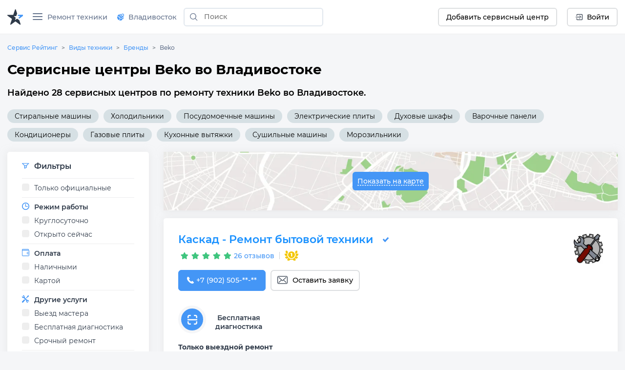

--- FILE ---
content_type: text/html;charset=utf-8
request_url: https://vladivostok.servicerating.ru/beko
body_size: 70321
content:
<!DOCTYPE html><html  lang="ru"><head><meta charset="utf-8"><meta name="viewport" content="width=device-width, initial-scale=1"><title>Сервисные центры Beko во Владивостоке – адреса, цены | Ремонт Беко</title><style>#__nuxt{display:flex;flex-direction:column;min-height:100vh}</style><style>body{background:#f5f6f8;font:400 14px Montserrat,sans-serif;margin:0}body br{margin-top:15px}html{scroll-behavior:smooth}</style><style>#__nuxt{display:flex;flex-direction:column;min-height:100vh}h1{margin:0}.row{display:flex;flex-wrap:wrap;margin-left:-15px;margin-right:-15px}.row--padding{padding:10px 0 20px}.col-12{box-sizing:border-box;flex:0 0 100%;max-width:100%;padding-left:15px;padding-right:15px;position:relative;width:100%}</style><style>.navbar__container{align-items:center;display:flex;flex-wrap:wrap;justify-content:space-between}.navbar__brand{display:inline-block;font-size:1.125rem;line-height:inherit;margin-right:1rem;padding-bottom:.33125rem;padding-top:.33125rem;white-space:nowrap}.navbar__brand:focus,.navbar__brand:hover{text-decoration:none}.navbar__left-group,.navbar__right-group{display:flex;flex-direction:column;list-style:none;margin-bottom:0;padding-left:0}.navbar__left-group .dropdown__menu,.navbar__right-group .dropdown__menu{float:none;position:static}.navbar__collapse{align-items:center;flex-basis:100%;flex-grow:1}.navbar__collapse-button{background-color:transparent;border:1px solid transparent;border-radius:.25rem;font-size:1.125rem;line-height:1;padding:.25rem .75rem}.navbar__collapse-button:focus,.navbar__collapse-button:hover{text-decoration:none}.navbar__toggler-icon{background:no-repeat 50%;background-size:100% 100%;content:"";display:inline-block;height:1.5em;vertical-align:middle;width:1.5em}@media (min-width:768px){.navbar{flex-flow:row nowrap;justify-content:flex-start}.navbar .navbar__left-group,.navbar .navbar__right-group{flex-direction:row}.navbar .navbar__left-group .dropdown__menu,.navbar .navbar__right-group .dropdown__menu{position:absolute}.navbar .navbar__collapse{display:flex!important;flex-basis:auto}.navbar .navbar__collapse-button{display:none}}.navbar .navbar__brand,.navbar .navbar__brand:focus,.navbar .navbar__brand:hover{color:#000000e6}.navbar .navbar__collapse-button{border-color:#0000001a;color:#00000080}.navbar .navbar__toggler-icon{background-image:url("data:image/svg+xml;charset=utf-8,%3Csvg xmlns='http://www.w3.org/2000/svg' viewBox='0 0 30 30'%3E%3Cpath stroke='rgba(0, 0, 0, 0.5)' stroke-linecap='round' stroke-miterlimit='10' stroke-width='2' d='M4 7h22M4 15h22M4 23h22'/%3E%3C/svg%3E")}.navbar__collapse:not(.show){display:none}.dropdown{position:relative}.dropdown__menu{background-clip:padding-box;background-color:#fff;border:none;border-radius:.25rem;box-shadow:0 1px 15px #a1b2c680;color:#212529;display:none;float:left;font-size:.9rem;left:0;list-style:none;margin:.125rem 0 0;min-width:10rem;padding:.5rem 0;position:absolute;text-align:left;top:100%;z-index:1000}[x-placement^=bottom].dropdown__menu,[x-placement^=left].dropdown__menu,[x-placement^=right].dropdown__menu,[x-placement^=top].dropdown__menu{bottom:auto;right:auto}.dropdown__item{background-color:transparent;border:0;clear:both;color:#212529;display:block;font-weight:400;padding:.25rem 1.5rem;text-align:inherit;white-space:nowrap;width:100%}.dropdown__item:focus,.dropdown__item:hover{color:#317ed8;text-decoration:none}.dropdown__item:disabled{background-color:transparent;color:#6c757d;pointer-events:none}.dropdown__menu{padding:0}.dropdown__menu--right{left:auto;right:0}.dropdown__menu--show{display:block}.dropdown__item{padding:.5rem 1.5rem;text-decoration:none;width:auto}.dropdown__item--top-border{border-top:1px solid #e8e9f0}.dropdown__item:hover{color:#4496f6;cursor:pointer}.dropdown-ico{border-radius:70px;cursor:pointer;height:35px;max-width:35px;-o-object-fit:cover;object-fit:cover;-o-object-position:top;object-position:top;width:auto}.navbar{align-items:stretch;background:#fff;border-bottom:1px solid hsla(208,7%,46%,.129);box-sizing:border-box;display:flex;flex-wrap:wrap;justify-content:space-between;min-height:60px;position:relative}@media (min-width:576px){.navbar{height:70px}}.navbar__icon--margin-right{margin-right:8px}.navbar__icon--sign{display:flex}.navbar__icon--sign:before{display:flex;justify-content:center;line-height:0;width:10px}.navbar__container{box-sizing:border-box;flex-wrap:nowrap;margin-left:auto;margin-right:auto;max-width:1328px;padding-left:15px;padding-right:15px;position:relative;width:100%}@media (max-width:991.98px){.navbar__container{flex-wrap:wrap}}.navbar__collapse-button{border:none!important;outline:none;padding:1rem .75rem}.navbar__brand{background-image:url(/newlogo.svg);background-size:cover;display:block;height:32px;margin-bottom:-10px;margin-right:10px;margin-top:-10px;min-width:170px;padding:0;text-decoration:none;width:170px}@media (max-width:1300px){.navbar__brand{background-image:url(/logo-star.svg);min-width:32px;width:32px}}@media (max-width:767.98px){.navbar__brand{background-image:url(/newlogo.svg);min-width:170px;width:170px}}@media (max-width:400px){.navbar__brand{height:24px;min-width:130px;width:130px}}@media (max-width:350px){.navbar__brand{height:19px;min-width:100px;width:100px}}.navbar__collapse{position:relative}.navbar__left-group{font-size:.9rem;margin-right:auto;margin-top:0;position:relative}@media (min-width:768px) and (max-width:991.98px){.navbar__left-group{align-items:center;max-width:600px}}.navbar__right-group{font-size:.9rem;margin-left:auto;margin-right:0;margin-top:0}.navbar__divider{height:31px;margin:auto 5px;position:relative}.navbar__item{display:flex;list-style:none;margin:2px 10px;width:-moz-max-content;width:max-content}.navbar__item:last-child{margin-right:0}.navbar__item--max-content{width:-moz-max-content;width:max-content}.navbar__item--margin-right{margin-right:10px!important}@media (max-width:767.98px){.navbar__item--no-sm{display:none!important}}.navbar__item--sm{display:none;margin-left:0;margin-right:5px}.navbar__item--sm .button--white{align-items:center;display:flex;width:40px!important}.navbar__item--tabbed{align-items:center;display:flex}.navbar__item--tabbed a{align-items:center;display:inline-flex;height:68px;margin-bottom:-20px;margin-top:-20px;text-align:center}.navbar__item--tabbed a span{margin-left:5px}@media (min-width:768px) and (max-width:991.98px){.navbar__item--tabbed a{box-sizing:border-box;margin-bottom:-10px;margin-top:-10px;min-height:66px!important;padding-bottom:15px;padding-top:15px}}.navbar__item--preview{position:relative}.navbar__item--preview:hover .navbar__hint{display:flex;flex-direction:column}.navbar__item .button{align-items:center;border:none;border-radius:6px;box-sizing:border-box;cursor:pointer;display:flex;font-family:Montserrat,serif;font-size:14px;font-weight:500;justify-content:center;min-height:38px;min-width:40px;padding:unset;width:-moz-max-content;width:max-content}.navbar__item .button--blue{background-color:#4496f6;color:#fff;padding-left:15px;padding-right:15px;text-decoration:none}.navbar__item .button--blue:hover{background-color:#317ed8}.navbar__item .button--blue:active{background-color:#286ebf}.navbar__item .button--white{background-color:#fff;border:2px solid #dddfe1;padding-left:15px;padding-right:15px}.navbar__item .button--white:hover{background-color:#e1e7ee;border-color:#e1e7ee}.navbar__item .button--white:active{background-color:#c0d1e2;border-color:#c0d1e2}@media (max-width:767.98px){.navbar__item .button{padding-left:0;padding-right:0}}.navbar__hint{background:#fff;border-radius:5px;box-shadow:0 1px 5px #a1b2c680;display:none;left:0;margin-top:40px;min-width:-moz-max-content;min-width:max-content;padding:10px;position:absolute;top:0;transition:all .2s ease-in-out;z-index:2}.navbar__hint-item{margin:3px 10px}.navbar__hint-item a{color:#000;display:inline;padding:0;text-decoration:none}.navbar__hint-item a:hover{color:#4496f6}@media (min-width:768px) and (max-width:991.98px){.navbar__hint{margin-top:45px}}.navbar__link{align-items:center;color:#67758e;cursor:pointer;display:flex;font-weight:500;padding:0;position:relative;text-decoration:none}.navbar__link-icon{margin-right:9px}.navbar__link--arrow:after{content:url([data-uri]);display:block;margin-left:10px;width:10px}@media (max-width:767.98px){.navbar__link--arrow:after{display:none}}.navbar__link--menu .navbar__close-icon{cursor:pointer;height:15px;margin:auto 10px auto auto;position:relative;transform:rotate(0);transition:.5s ease-in-out;width:20px}.navbar__link--menu .navbar__close-icon span{background:#67758e;border-radius:9px;display:block;height:2px;left:0;opacity:1;position:absolute;transform:rotate(0);transition:.25s ease-in-out;width:100%}.navbar__link--menu .navbar__close-icon span:first-child{top:0}.navbar__link--menu .navbar__close-icon span:nth-child(2),.navbar__link--menu .navbar__close-icon span:nth-child(3){top:6px}.navbar__link--menu .navbar__close-icon span:nth-child(4){top:12px}.navbar__link--menu .navbar__close-icon--show span:first-child{left:50%;top:6px;width:0}.navbar__link--menu .navbar__close-icon--show span:nth-child(2){transform:rotate(45deg)}.navbar__link--menu .navbar__close-icon--show span:nth-child(3){transform:rotate(-45deg)}.navbar__link--menu .navbar__close-icon--show span:nth-child(4){left:50%;top:6px;width:0}@media (max-width:1150px){.navbar__link--menu span{display:none}.navbar__link--menu:before{margin-right:0}}.navbar__link--geo-icon:hover{color:#4496f6}.navbar__link--disabled{cursor:default}.navbar__link--disabled:hover:before{background-color:transparent}.navbar__link--active{color:#2f3a49}.navbar__link--active:before{background-color:#4496f6;border-top-left-radius:3px;border-top-right-radius:3px;bottom:0;color:#2f3a49;content:"";display:block;height:3px;left:0;margin:0;position:absolute;right:0}@media (max-width:991.98px){.navbar__divider--no-sm{display:none}.navbar__item{margin-right:0}.navbar__collapse{width:70%}}@media (max-width:767.98px){.navbar{min-height:60px}.navbar__left-group{border-top:1px solid #e8e8e8}.navbar__left-group,.navbar__left-group .navbar__item{margin-left:0;margin-right:0}.navbar__left-group .navbar__hint{display:none!important}.navbar__item{align-items:center;display:flex;margin-right:10px;margin-top:0!important;min-height:40px;padding:0}.navbar__item--margin-bottom-sm{margin-bottom:15px!important}.navbar__item--margin-bottom-sm:first-child{margin-top:15px!important}.navbar__link{box-sizing:border-box;padding:0 1rem!important}.navbar__link--active:before{border-bottom-right-radius:6px;border-top-left-radius:0;border-top-right-radius:6px;height:100%;margin:0;width:3px}.navbar__link:hover{color:#4496f6!important}.navbar__link:hover:before{border-bottom-right-radius:6px;border-top-left-radius:0;border-top-right-radius:6px;height:100%;margin:0}.navbar__brand{margin-right:auto!important}.navbar__right-group{display:none!important}.navbar__item--sm{display:flex}.navbar__container{padding-left:0;padding-right:0}}.city-hint{background:#fff;border-radius:5px;box-shadow:0 1px 5px #a1b2c675;display:table;left:0;padding:22px;position:absolute;top:50px;white-space:nowrap;z-index:999}@media (max-width:767.98px){.city-hint{display:none}}.city-hint--mobile{bottom:0;box-sizing:border-box;display:none;position:fixed;top:auto;width:100%;z-index:999}@media (max-width:767.98px){.city-hint--mobile{display:table}}.city-hint .icon--close{cursor:pointer;position:absolute;right:2px;top:2px}.city-hint__buttons{display:flex;margin-top:15px}.city-hint__buttons .button:first-child{margin-right:10px}.navbar-phone{display:flex;flex-direction:column;margin-left:0;margin-right:7px}.navbar-phone--mobile{align-items:start;border-top:1px solid #e8e8e8;box-sizing:border-box;padding:10px 20px;width:100%}@media (min-width:768px){.navbar-phone--mobile{display:none}}.navbar-phone--mobile .navbar-phone__text{color:#2f3a49;margin-bottom:5px}.navbar-phone--mobile .navbar-phone__phone:before{content:url(/icons/navbar/blue-phone.svg);margin-right:10px}.navbar-phone__text{color:#67758e;font-size:14px;font-style:normal;font-weight:500}.navbar-phone__phone{color:#4496f6;font-size:18px;font-style:normal;font-weight:700;text-decoration:none}@media (min-width:576px){.fixed-nav{z-index:999}.backdrop,.fixed-nav{position:fixed;width:100%}.backdrop{background-color:#3c3c3c82;height:100%}}@media (min-width:768px){body.modal-open{padding-right:7px!important}body.modal-open .navbar__container{padding-right:17px}body::-webkit-scrollbar{width:7px}body::-webkit-scrollbar-track{background-color:transparent;margin-bottom:3px;margin-top:3px}body::-webkit-scrollbar-thumb{background-color:#4496f6;border-radius:3px}}</style><style>.search-form{display:inline-flex;flex:1}@media (min-width:576px){.search-form{margin:auto 10px}}.search-form--f-none{flex:none}.search-form--no-margin{margin:0}.search-form--mobile{box-sizing:border-box;display:none;height:60px;padding-left:10px;padding-right:10px;width:100%}@media (max-width:767.98px){.search-form--mobile{background:#fff;display:none}}@media (min-width:576px){.search-form--nav{margin:auto 4px}}.search-form--nav .search-form__input-group{border-radius:6px;height:34px}@media (min-width:576px){.search-form--nav .search-form__input-group{border:2px solid #e1e7ee;height:38px;max-width:286px}.search-form--nav .search-form__input-group:focus,.search-form--nav .search-form__input-group:hover{background:#f6fdff;border:2px solid #aed0f8}}@media (max-width:950px){.search-form--desktop{display:none}}@media (max-width:767.98px){.search-form--desktop{display:none}.search-form--show{align-items:center;display:flex;position:absolute;top:0}}.search-form__input-group{align-items:stretch;box-sizing:border-box;display:flex;flex-wrap:nowrap;position:relative;width:100%}.search-form__input-group--white{background-color:#fff;border-radius:6px}.search-form__input-group--bordered{border:1px solid #dee2e6;border-radius:6px}.search-form__input-group--bordered:hover{background:#f6fdff;border:1px solid #aed0f8;border-radius:6px;box-shadow:inset 0 2px 4px #a2bbd240}.search-form__input-group--mobile{min-height:38px}.search-form__input-group--standart{box-sizing:border-box;height:36px;margin-bottom:.5rem;margin-top:.5rem}.search-form__input-group-append{display:flex;margin-left:-1px}.search-form__button{align-items:center;background-color:transparent;border-style:solid;border-width:1px;cursor:pointer;display:flex;font-size:.9rem;font-weight:500;line-height:1.5;margin:0;outline:none;padding:.375rem .75rem;text-align:center;text-decoration:none;text-transform:none;transition:color .15s ease-in-out,background-color .15s ease-in-out,border-color .15s ease-in-out,box-shadow .15s ease-in-out;-webkit-user-select:none;-moz-user-select:none;user-select:none;vertical-align:middle}.search-form__button--search{border:none;color:#6c757d;line-height:0;position:relative;z-index:2}.search-form__button--blue{background-color:#4496f6;border-color:#4496f6;border-radius:7px;color:#fff}.search-form__button--white{background-color:#fff;border-color:#dddfe1;border-radius:7px;color:#2f3a49}.search-form__input{background-clip:padding-box;background:#fff;border:1px solid transparent;border-radius:0;color:#495057;display:flex;font-size:1rem;font-weight:400;line-height:1.5;outline:none;overflow:visible;padding:.375rem .75rem;transition:border-color .15s ease-in-out,box-shadow .15s ease-in-out}.search-form__input--padding{padding:7px 15px!important}.search-form__input--city a{color:#000}.search-form__input--city a:hover{color:#18a0fb}.search-form__input--search{background-color:transparent;box-sizing:border-box;flex:1 1 auto;font-size:14px;margin-bottom:0;padding-left:0;position:relative;width:100%}.search-form__input--search::-moz-placeholder{font:400 14px Montserrat,sans-serif;font-weight:500}.search-form__input--search::placeholder{font:400 14px Montserrat,sans-serif;font-weight:500}.search-form__input--search:focus~.search-form__tips{opacity:1;visibility:visible}.search-form__input--bold{font-weight:700}.search-form__icon--search{margin:auto}.search-form__icon--close{align-items:center;display:flex}.search-form__icon--close:before{content:url(/icons/close.svg)}.search-form__tips{background:#fff;border-radius:5px;box-shadow:0 1px 15px #a1b2c680;left:0;margin-top:42px;opacity:0;overflow:hidden;position:absolute;transition:all .2s ease-in-out;visibility:hidden;width:100%;z-index:10}.search-form__tips:hover{opacity:1;visibility:visible}.search-form__tips-list{border-bottom:1px solid #e8e9f0;list-style:none;margin:0;padding:20px;-webkit-user-select:none;-moz-user-select:none;user-select:none}.search-form__tips-item{cursor:default;margin-bottom:10px}.search-form__tips-item a{color:#000;text-decoration:none}.search-form__tips-item:hover,.search-form__tips-item:hover a{color:#4496f6}.search-form__tips-item:last-child{margin-bottom:0}.search-form__tips-item_all{color:#4a90e2}.search-form__tips-item_all-text{border-bottom:1px dashed #4a90e2;transition:all .2s ease}.search-form__tips-item_all-text:hover{color:#286ebf}.search-form__tips-item_all-text:active{color:#2260a8}.search-form__tips-item_latest{font-weight:600}.search-form__tips-item_title{color:#67758e;font-weight:400}.search-form__tips-item_title:hover{color:#67758e}.search-form__close-button{background:none;border:none;cursor:pointer;display:flex;outline:none;padding-left:6px;padding-right:6px}</style><style>.subnav__container{align-items:center;display:flex;flex-wrap:wrap;justify-content:space-between}@media (min-width:768px){.subnav{flex-flow:row nowrap;justify-content:flex-start}}.subnav__promo-link{align-items:center;border:none;color:#0075ff;cursor:pointer;display:flex;flex-direction:row;font-weight:600;height:100%;justify-content:center;margin-left:10px;padding:0}@media (max-width:1199.98px){.subnav__promo-link{margin-bottom:15px}}@media (max-width:767.98px){.subnav__promo-link{display:none;height:0}}.subnav__link{align-items:center;color:#67758e;cursor:pointer;display:flex;flex-direction:row;font-size:15px;font-weight:500}@media (min-width:768px){.subnav__link{padding-left:0!important}}.subnav__link--hovered:hover{color:#4496f6}@media (max-width:991.98px){.subnav__row--category{border-right:1px solid hsla(208,7%,46%,.129);box-sizing:border-box;width:40%}}@media (min-width:768px){.subnav__row--category{border-right:1px solid hsla(208,7%,46%,.129);box-sizing:border-box;width:30%}}.subnav__row--category .subnav__link{padding:.5rem 1rem}.subnav__dropdown{height:18px;margin-left:auto;width:10px}.subnav__dropdown:before{content:url(/icons/select/dropdown-down.svg);display:inline-flex;margin:auto;transform:rotate(-90deg)}.subnav__item{display:block;position:relative}@media (min-width:576px){.subnav__item .subnav__promo-link{display:none}.subnav__item{position:unset}}.subnav__popover{background-color:#fff;box-sizing:border-box;opacity:0;position:absolute;transition:all .2s ease-in-out;visibility:hidden;width:100%;z-index:5}@media (max-width:991.98px){.subnav__popover{display:flex;flex-direction:column;flex-wrap:wrap;height:100%;right:0;top:0}}@media (min-width:768px){.subnav__popover{display:flex;flex-direction:column;flex-wrap:wrap;height:100%;right:0;top:0;width:69%}}.subnav__popover-category{box-sizing:border-box;margin-bottom:15px;width:33.3333333333%}.subnav__popover--another{display:flex;flex-wrap:wrap;margin-bottom:15px;padding-top:15px;right:0;width:877px}.subnav__popover--another .subnav__popover-item:last-child{margin-bottom:0}.subnav__popover:hover{opacity:1;visibility:visible}.subnav__popover-title{cursor:default;font-weight:500;margin:0 20px 15px}.subnav__popover-item{align-items:center;color:#000;display:block;margin:10px 50px;text-decoration:none}.subnav__popover-item:visited{color:#000}.subnav__popover-item:active,.subnav__popover-item:focus,.subnav__popover-item:hover{color:#4496f6}@media (min-width:576px){.subnav__popover-item{color:#000;display:flex;flex-wrap:wrap;margin:0;padding:10px 20px;text-decoration:none;width:30%}}@media (max-width:991.98px){.subnav__row--category{flex-wrap:nowrap}.subnav__popover--another{width:690px}}.subnav__link--selected~.subnav__popover{opacity:1;visibility:visible}.subnav__link--selected>.subnav__dropdown:before{content:url(/icons/select/dropdown-down-blue.svg)}@media (max-width:767.98px){.subnav__dropdown{float:right;margin-right:10px}.subnav__dropdown:before{transform:rotate(-90deg)}.subnav__popover-title{margin-top:15px}.subnav__link{margin:0!important;text-align:left}.subnav__link--selected{color:#4496f6;text-align:left}.subnav__link--selected .subnav__dropdown:before{transform:rotate(0)}.subnav__link--selected~.subnav__popover{border-radius:0;box-shadow:none;display:block;opacity:1;position:relative;visibility:visible}.subnav__row--category{width:100%}.subnav__popover{display:none}}.anticon-spin{animation:loadingCircle 1s linear infinite;color:#1890ff;display:inline-block}.spin{margin:auto}@keyframes loadingCircle{0%{-webkit-transform:rotate(0deg)}to{-webkit-transform:rotate(1turn)}}.subnav{background:#fff;border-bottom:1px solid hsla(208,7%,46%,.129);display:none;padding:0!important}@media (min-width:576px){.subnav{max-height:calc(100vh - 160px)}}@media (min-width:768px){.subnav{max-height:calc(100vh - 60px)}}.subnav--show{display:flex}.subnav__container{box-sizing:border-box;margin-left:auto;margin-right:auto;max-width:1328px;padding-left:15px;padding-right:15px;width:100%}@media (max-width:767.98px){.subnav__container{padding:0}}@media (min-width:576px){.subnav__container{position:relative}}.subnav__row{display:flex;flex-direction:column;flex-wrap:wrap;flex-wrap:nowrap;margin-left:0;margin-right:0;max-height:100%;overflow:auto;-ms-overflow-style:none}.subnav__row::-webkit-scrollbar{width:5px}.subnav__row::-webkit-scrollbar-track{background-color:transparent;margin-bottom:3px;margin-top:3px}.subnav__row::-webkit-scrollbar-thumb{background-color:#91a5b8;border-radius:3px}.subnav__link{border-bottom:solid;border-color:#fff;color:#000;font-size:.9rem;padding:.5rem 1rem;text-decoration:none}.subnav__link--active{border-bottom:solid;border-color:#4496f6}.subnav__link--selected{color:#4496f6}@media (max-width:767.98px){.subnav{display:none}.subnav--show{display:flex}.subnav__row{flex-direction:column}.subnav__link{margin-bottom:15px;padding:0 1rem}.subnav__link--active{border-bottom:none;position:relative}.subnav__link--active:before{background-color:#4496f6;border-bottom-right-radius:6px;border-top-right-radius:6px;content:"";height:100%;left:0;position:absolute}}.icon__tech{display:none}@media (min-width:768px){.backdrop{top:0;z-index:-1}.subnav{background:transparent;border:none}.subnav__link{margin-left:1rem}.subnav__row{background:#fff}.subnav__popover,.subnav__row{box-shadow:0 1px 5px #d9d9d980}.subnav__popover{height:auto;left:calc(30% + 6px);margin-top:-44px;position:absolute;top:auto;width:330px}.subnav__popover-item{box-sizing:border-box;width:100%}.subnav .icon__tech{display:flex}.subnav .icon__tech:before{background-size:20px 20px;content:"";display:block;height:20px;width:20px}.subnav .icon__tech--stiralnye-mashiny:before{background-image:url(/img/icons/tech/stiralnye-mashiny.svg)}.subnav .icon__tech--kholodilniki:before{background-image:url(/img/icons/tech/kholodilniki.svg)}.subnav .icon__tech--shveynye-mashiny:before{background-image:url(/img/icons/tech/shveynye-mashiny.svg)}.subnav .icon__tech--posudomoechnye-mashiny:before{background-image:url(/img/icons/tech/posudomoechnye-mashiny.svg)}.subnav .icon__tech--elektricheskie-plity:before{background-image:url(/img/icons/tech/elektricheskie-plity.svg)}.subnav .icon__tech--dukhovye-shkafy:before{background-image:url(/img/icons/tech/dukhovye-shkafy.svg)}.subnav .icon__tech--varochnye-poverkhnosti:before{background-image:url(/img/icons/tech/varochnye-poverkhnosti.svg)}.subnav .icon__tech--pylesosy:before{background-image:url(/img/icons/tech/pylesosy.svg)}.subnav .icon__tech--televizory:before{background-image:url(/img/icons/tech/televizory.svg)}.subnav .icon__tech--mobilnye-telefony:before{background-image:url(/img/icons/tech/mobilnye-telefony.svg)}.subnav .icon__tech--naushniki:before{background-image:url(/img/icons/tech/naushniki.svg)}.subnav .icon__tech--elektronnye-knigi:before{background-image:url(/img/icons/tech/elektronnye-knigi.svg)}.subnav .icon__tech--fotoapparaty:before{background-image:url(/img/icons/tech/fotoapparaty.svg)}.subnav .icon__tech--noutbuki:before{background-image:url(/img/icons/tech/noutbuki.svg)}.subnav .icon__tech--kompyutery:before{background-image:url(/img/icons/tech/kompyutery.svg);background-size:25px 25px;height:25px;width:25px}.subnav .icon__tech--printery:before{background-image:url(/img/icons/tech/printery.svg)}.subnav .icon__tech--planshety:before{background-image:url(/img/icons/tech/planshety.svg)}.subnav .icon__tech--monitory:before{background-image:url(/img/icons/tech/monitory.svg)}.subnav .icon__tech--multivarki:before{background-image:url(/img/icons/tech/multivarki.svg)}.subnav .icon__tech--myasorubki:before{background-image:url(/img/icons/tech/myasorubki.svg)}.subnav .icon__tech--mikrovolnovye-pechi:before{background-image:url(/img/icons/tech/mikrovolnovye-pechi.svg)}.subnav .icon__tech--gazonokosilki:before{background-image:url(/img/icons/tech/gazonokosilki.svg)}.subnav .icon__tech--perforatory:before{background-image:url(/img/icons/tech/perforatory.svg)}.subnav .icon__tech--benzopily:before{background-image:url(/img/icons/tech/benzopily.svg)}.subnav .icon__tech--svarochnye-apparaty:before{background-image:url(/img/icons/tech/svarochnye-apparaty.svg)}.subnav .icon__tech--kofemashiny:before{background-image:url(/img/icons/tech/kofemashiny.svg)}.subnav .icon__tech--videokarty:before{background-image:url(/img/icons/tech/videokarty.svg)}.subnav .icon__tech--shurupovyorty:before{background-image:url(/img/icons/tech/shurupovyorty.svg)}.subnav .icon__tech--zhestkie-diski:before{background-image:url(/img/icons/tech/zhestkie-diski.svg)}.subnav .icon__tech--materinskie-platy:before{background-image:url(/img/icons/tech/materinskie-platy.svg)}.subnav .icon__tech--snegouborshchiki:before{background-image:url(/img/icons/tech/snegouborshchiki.svg)}.subnav .icon__tech--bloki-pitaniya:before{background-image:url(/img/icons/tech/bloki-pitaniya.svg)}.subnav .icon__tech--kofevarki:before{background-image:url(/img/icons/tech/kofevarki.svg)}.subnav .icon__tech--klaviatury:before{background-image:url(/img/icons/tech/klaviatury.svg)}.subnav .icon__tech--igrovye-pristavki:before{background-image:url(/img/icons/tech/igrovye-pristavki.svg)}.subnav .icon__tech--gazovye-plity:before{background-image:url(/img/icons/tech/gazovye-plity.svg)}.subnav .icon__tech--parogeneratory:before{background-image:url(/img/icons/tech/parogeneratory.svg)}.subnav .icon__tech--elektroveniki:before{background-image:url(/img/icons/tech/elektroveniki.svg)}.subnav .icon__tech--sokovyzhimalki:before{background-image:url(/img/icons/tech/sokovyzhimalki.svg)}.subnav .icon__tech--aerogril:before{background-image:url(/img/icons/tech/aerogril.svg)}.subnav .icon__tech--muzykalnye-centry:before{background-image:url(/img/icons/tech/muzykalnye-centry.svg)}.subnav .icon__tech--umnie-chasi:before{background-image:url(/img/icons/tech/umnie-chasi.svg)}.subnav .icon__tech--kvadrokoptery:before{background-image:url(/img/icons/tech/kvadrokoptery.svg)}.subnav .icon__tech--ibp:before{background-image:url(/img/icons/tech/ibp.svg)}.subnav .icon__tech--ssd-disk:before{background-image:url(/img/icons/tech/ssd-disk.svg)}.subnav .icon__tech--operativnaya-pamyat:before{background-image:url(/img/icons/tech/operativnaya-pamyat.svg)}.subnav .icon__tech--kart-pamyati:before{background-image:url(/img/icons/tech/kart-pamyati.svg)}.subnav .icon__tech--usb-flashki:before{background-image:url(/img/icons/tech/usb-flashki.svg)}.subnav .icon__tech--mishki:before{background-image:url(/img/icons/tech/mishki.svg)}.subnav .icon__tech--veb-kameri:before{background-image:url(/img/icons/tech/veb-kameri.svg)}.subnav .icon__tech--djoistiki-gaimpadi:before{background-image:url(/img/icons/tech/djoistiki-gaimpadi.svg)}.subnav .icon__tech--skaneri:before{background-image:url(/img/icons/tech/skaneri.svg)}.subnav .icon__tech--proektori:before{background-image:url(/img/icons/tech/proektori.svg)}.subnav .icon__tech--mojki-vysokogo-davleniya:before{background-image:url(/img/icons/tech/mojki-vysokogo-davleniya.svg)}.subnav .icon__tech--vozduhoduvki:before{background-image:url(/img/icons/tech/vozduhoduvki.svg)}.subnav .icon__tech--kultivatory:before{background-image:url(/img/icons/tech/kultivatory.svg)}.subnav .icon__tech--dreli:before{background-image:url(/img/icons/tech/dreli.svg)}.subnav .icon__tech--elektrogeneratory:before{background-image:url(/img/icons/tech/elektrogeneratory.svg)}.subnav .icon__tech--giroskutery:before{background-image:url(/img/icons/tech/giroskutery.svg)}.subnav .icon__tech--sigvei:before{background-image:url(/img/icons/tech/sigvei.svg)}.subnav .icon__tech--elektrosamokaty:before{background-image:url(/img/icons/tech/elektrosamokaty.svg)}.subnav .icon__tech--monobloki:before{background-image:url(/img/icons/tech/monobloki.svg)}.subnav .icon__tech--mfu:before{background-image:url(/img/icons/tech/mfu.svg)}.subnav .icon__tech--monokolesa:before{background-image:url(/img/icons/tech/monokolesa.svg)}.subnav .icon__tech--elektrovelosipedy:before{background-image:url(/img/icons/tech/elektrovelosipedy.svg)}}.icon__category{height:25px;margin-right:10px;width:25px}.icon__category:before{background-size:25px 25px;content:"";display:block;height:25px;width:25px}.icon__category--life-large:before{background-image:url(/img/icons/categories/life-large.svg)}.icon__category--audio:before{background-image:url(/img/icons/categories/audio.svg)}.icon__category--electro:before{background-image:url(/img/icons/categories/electro.svg)}.icon__category--computer:before{background-image:url(/img/icons/categories/computer.svg)}.icon__category--climat:before{background-image:url(/img/icons/categories/climat.svg)}.icon__category--heating:before{background-image:url(/img/icons/categories/heating.svg)}.icon__category--auto:before{background-image:url(/img/icons/categories/auto.svg)}.icon__category--life-small:before{background-image:url(/img/icons/categories/life-small.svg)}.icon__category--garden:before{background-image:url(/img/icons/categories/garden.svg)}.icon__category--electro-tool:before{background-image:url(/img/icons/categories/electro-tool.svg)}.icon__category--beauty:before{background-image:url(/img/icons/categories/beauty.svg)}.icon__category--electrica:before{background-image:url(/img/icons/categories/electrica.svg)}.icon__category--foto:before{background-image:url(/img/icons/categories/foto.svg)}.icon__category--medical:before{background-image:url(/img/icons/categories/medical.png)}.icon__category--all:before{background-image:url(/img/icons/categories/all.svg)}.icon__category--periferiya-kompyutera:before{background-image:url(/img/icons/categories/periferiya-kompyutera.png)}.icon__category--kompyuternye-komplektuyushchie:before{background-image:url(/img/icons/categories/kompyuternye-komplektuyushchie.svg)}.icon__category--mono:before{background-image:url(/img/icons/categories/mono.svg)}.icon__category--optics:before{background-image:url(/img/icons/categories/optics.svg)}.icon__category--wifi:before{background-image:url(/img/icons/categories/wifi.svg)}</style><style>.ring-container{display:inline-flex;height:21px;margin-left:15px;margin-right:5px;position:relative;width:21px}.circle{background-color:#03a9f4;border-radius:50%;height:7px;left:7px;position:absolute;top:7px;width:7px}.ringring{animation:pulsate 1s ease-out;animation-iteration-count:infinite;border:3px solid #2196f3;border-radius:30px;-webkit-border-radius:30px;height:15px;left:0;opacity:0;position:absolute;top:0;width:15px}.button--blue .ring-container{margin-left:0}.button--blue .ringring{border:3px solid #fff}.button--blue .circle{background-color:#fff}@keyframes pulsate{0%{opacity:0;transform:scale(.1)}50%{opacity:1}to{opacity:0;transform:scale(1.2)}}</style><style>.header{cursor:default;margin-bottom:20px;margin-top:20px}.col-3{box-sizing:border-box}.col-3,.col-3--no-padding{flex:0 0 25%;max-width:25%;padding-left:15px;padding-right:15px;position:relative;width:100%}.col-3--no-padding{padding:0!important}.col-9{box-sizing:border-box;flex:0 0 75%;max-width:75%}.col-9,.col-9--no-padding{padding-left:15px;padding-right:15px;position:relative;width:100%}.col-9--no-padding{flex:0 0 25%;max-width:25%;padding:0!important}@media (max-width:1199.98px){.col-9{flex:0 0 66.6666666667%;max-width:66.6666666667%}.col-3,.col-9{box-sizing:border-box;padding-left:15px;padding-right:15px;position:relative;width:100%}.col-3{flex:0 0 33.3333333333%;max-width:33.3333333333%}}@media (max-width:991.98px){.col-3,.col-9{box-sizing:border-box;flex:0 0 100%;max-width:100%;padding-left:15px;padding-right:15px;position:relative;width:100%}}.card{color:#2f3a49;display:flex;flex-direction:column;min-width:0;position:relative;word-wrap:break-word;background-clip:border-box;background-color:#fff;border:none;border-radius:5px;box-shadow:0 1px 15px #d9d9d980;margin-top:1rem;padding:30px}.card--pointer{cursor:pointer}.card--no-padding{padding:0!important}#catalog-filter.fixed{display:flex;justify-content:center;margin-top:0;overflow:hidden;padding:0;position:fixed;top:0;transition:max-height .8s ease-out;width:calc(100% - 30px);z-index:999}#catalog-filter.fixed .catalog-filter{margin:30px}#catalog-filter.fixed .catalog-filter__check-items{max-height:calc(100vh - 200px);overflow:scroll}#catalog-filter.show{max-height:100vh;transition:max-height .8s ease-in}@media (max-width:767.98px){.mobile-dialog{box-sizing:border-box;display:flex;height:100vh;left:0;margin-top:0;position:fixed;top:0;width:100%;z-index:999}.mobile-dialog .catalog-filter__header{justify-content:flex-start;width:100%}.mobile-dialog .catalog-filter__header:hover{opacity:1}.mobile-dialog .catalog-filter__header:after,.mobile-dialog .catalog-filter__header:before{background-color:#9e9e9e;content:" ";height:15px;position:absolute;right:35px;width:1px}.mobile-dialog .catalog-filter__header:before{transform:rotate(45deg)}.mobile-dialog .catalog-filter__header:after{transform:rotate(-45deg)}.mobile-dialog .catalog-filter__check-items{max-height:calc(100vh - 205px);overflow:scroll}}.next-pagination-button{background-color:#4496f6;border-radius:7px;color:#fff;cursor:pointer;display:flex;justify-content:center;margin:20px auto auto;min-width:283px;padding:10px;text-align:center;text-decoration-style:dashed;width:283px}.next-pagination-button:hover{background-color:#286ebf}@media (max-width:991.98px){.catalog-filter-container{display:flex}.catalog-filter-container .mobile-filter-button{align-items:center;display:flex;flex:1;flex-direction:row;justify-content:center;margin-right:8px;padding:20px}.catalog-filter-container .mobile-filter-button .catalog-filter__header-row{margin:auto}.catalog-filter-container .mobile-filter-button:last-child{margin-right:0}.catalog-filter-container .map-mobile-button{font-weight:600}}.map-mobile-button{display:none}.map-mobile-button .map-mobile-icon{background-image:url(/icons/center/blue-geo-pin.svg);background-repeat:round;display:inline-flex;height:15px;margin-right:10px;width:15px}.pagination-comment{color:#afb3ce;font-size:12px;margin-top:20px;text-align:center}.subheader--main{font-size:18px;font-weight:600}</style><style>.content{box-sizing:border-box;margin-left:auto;margin-right:auto;max-width:1328px;padding-bottom:26px;padding-left:15px;padding-right:15px;width:100%}@media (min-width:576px){.content{margin-top:70px}}.content--none{display:none!important}</style><style>.breadcrumb{background-color:#e9ecef;background:none;border-radius:.25rem;display:flex;flex-wrap:wrap;list-style:none;margin-bottom:1rem;margin-top:20px;padding:.75rem 1rem;padding:0}</style><style>.breadcrumb__item{font-family:Montserrat,serif;font-size:12px;font-weight:500}.breadcrumb__item+.breadcrumb__item{padding-left:.5rem}.breadcrumb__item+.breadcrumb__item:before{color:#6c757d;content:">";display:inline-block;padding-right:.5rem}.breadcrumb__item:last-child{color:#67758e}.breadcrumb__link{color:#4496f6;font-size:12px;font-weight:500;text-decoration:none}.breadcrumb__link:hover{color:#286ebf}.breadcrumb__link:active{color:#2260a8}</style><style>.modal-open{overflow:hidden}.modal-open .modal{overflow-x:hidden;overflow-y:auto}.modal{display:none;height:100%;left:0;outline:0;overflow:hidden;position:fixed;top:0;width:100%;z-index:1050}.modal-dialog{margin:.5rem;pointer-events:none;position:relative;width:auto}.modal.fade .modal-dialog{transform:translateY(-50px);transition:transform .3s ease-out}@media (prefers-reduced-motion:reduce){.modal.fade .modal-dialog{transition:none}}.modal.show .modal-dialog{transform:none}.modal-dialog-scrollable{display:flex;max-height:calc(100% - 1rem)}.modal-dialog-scrollable .modal-content{max-height:calc(100vh - 1rem);overflow:hidden}.modal-dialog-scrollable .modal-footer,.modal-dialog-scrollable .modal-header{flex-shrink:0}.modal-dialog-scrollable .modal-body{overflow-y:auto}.modal-dialog-centered{align-items:center;display:flex;min-height:calc(100% - 1rem)}.modal-dialog-centered:before{content:"";display:block;height:calc(100vh - 1rem)}.modal-dialog-centered.modal-dialog-scrollable{flex-direction:column;height:100%;justify-content:center}.modal-dialog-centered.modal-dialog-scrollable .modal-content{max-height:none}.modal-dialog-centered.modal-dialog-scrollable:before{content:none}.modal-content{background-clip:padding-box;background-color:#fff;border:1px solid rgba(0,0,0,.2);border-radius:.3rem;display:flex;flex-direction:column;outline:0;pointer-events:auto;position:relative;width:100%}.modal-backdrop{background-color:#000;height:100vh;left:0;position:fixed;top:0;width:100vw;z-index:1040}.modal-backdrop.fade{opacity:0}.modal-backdrop.show{opacity:.5}.modal-header{align-items:center;border-bottom:1px solid #edecef;border-top-left-radius:.3rem;border-top-right-radius:.3rem;display:flex;justify-content:space-between;padding:1.2rem 1rem}.modal-header .close{margin:-1.2rem -1rem -1.2rem auto;padding:1.2rem 1rem}.modal-title{line-height:1.5;margin-bottom:0}.modal-body{flex:1 1 auto;padding:1rem;position:relative}.modal-footer{align-items:center;border-bottom-left-radius:.3rem;border-bottom-right-radius:.3rem;border-top:1px solid #edecef;display:flex;justify-content:flex-end;padding:1rem}.modal-footer>:not(:first-child){margin-left:.25rem}.modal-footer>:not(:last-child){margin-right:.25rem}.modal-scrollbar-measure{height:50px;overflow:scroll;position:absolute;top:-9999px;width:50px}@media (min-width:576px){.modal-dialog{margin:1.75rem auto;max-width:500px}.modal-dialog-scrollable{max-height:calc(100% - 3.5rem)}.modal-dialog-scrollable .modal-content{max-height:calc(100vh - 3.5rem)}.modal-dialog-centered{min-height:calc(100% - 3.5rem)}.modal-dialog-centered:before{height:calc(100vh - 3.5rem)}.modal-sm{max-width:300px}}@media (min-width:992px){.modal-lg,.modal-xl{max-width:800px}}@media (min-width:1200px){.modal-xl{max-width:1140px}}.modal-dialog{border-radius:.3rem;padding:initial}.modal-dialog .el-dialog__header{display:none}.modal-dialog .el-dialog__body{padding:0}.modal-backdrop{opacity:.2}.icon--close{cursor:pointer;height:18px;opacity:.3;position:absolute;right:18px;width:18px}.icon--close:hover{opacity:1}.icon--close:after,.icon--close:before{background-color:#333;content:" ";height:18px;left:10px;position:absolute;width:2px}.icon--close:before{transform:rotate(45deg)}.icon--close:after{transform:rotate(-45deg)}.modal-content a{color:#18a0fb;cursor:pointer;font-size:.9rem;text-decoration:none;word-break:break-word}.modal-content a:hover{color:#286ebf}.modal-content a:active{color:#2260a8}.modal-body{padding:0}.modal-body--padding{padding:20px}.modal-header .close{background-color:transparent;border:0;cursor:pointer;height:auto;margin:auto 0 auto auto;outline:none;padding:0}.modal-header--no-padding{padding:0}.modal-content{border:none}.modal__city-list{align-content:stretch;background:#fff;box-sizing:border-box;display:flex;flex-wrap:wrap;padding:12px 0 0 12px;width:100%}.modal__city-list a{align-items:center;box-sizing:border-box;display:flex;margin-bottom:12px;margin-right:12px;min-height:20px;width:31.5%}@media (max-width:991.98px){.modal__city-list a{width:47.3%}}@media (max-width:767.98px){.modal__city-list a{width:100%}}.modal__header{border-bottom:rgba(0,0,0,.122);border-bottom-style:solid;border-radius:0;border-width:1px;display:flex;flex-direction:row;padding:0;width:auto}.modal__title{color:#91a5b8;cursor:default;font-size:16px;font-weight:400;margin-bottom:auto;margin-top:auto;padding-left:4px}.modal__body{padding:0 20px 20px}.modal__body--scroll{height:350px;margin-bottom:10px;margin-right:5px;margin-top:10px;overflow-y:auto}.modal__body--scroll::-webkit-scrollbar{width:5px}.modal__body--scroll::-webkit-scrollbar-track{background-color:#fff}.modal__body--scroll::-webkit-scrollbar-thumb{background-color:#67758e;border-radius:3px}.modal__body--top-padding{padding-top:20px}.modal__footer{align-items:center;border-bottom-left-radius:.3rem;border-bottom-right-radius:.3rem;border-top:rgba(0,0,0,.149);border-top-style:solid;border-width:1px;display:flex;padding:1rem}.modal__footer--space-around{justify-content:space-around}.modal__footer--column{flex-direction:column}.modal__button--close{background-color:transparent;border:0;cursor:pointer;height:auto;margin-left:auto;outline:none;padding:.8rem}.modal__button--margin-right{margin-right:20px!important}.modal__button--no-padding{padding:0}.modal__tabs{display:flex;flex-direction:row;height:100%;margin:0;padding:0 0 0 1rem}.modal__tab{align-items:center;cursor:pointer;display:flex;font-size:16px;list-style:none;padding:17px 12px}.modal__tab--active{border-bottom:solid;border-color:#4496f6;border-width:2px;font-weight:700}.modal__subtitle{color:#91a5b8;font-size:16px;margin:0;padding-bottom:16px;padding-top:16px}.modal__subtitle--black{color:#000;font-weight:500}.modal__text--gray{color:gray}.modal__message{background-color:#0ff;border-radius:5px;font-size:.8rem;margin:.5rem;padding:.6rem}.modal__divider{border-bottom:1px solid #e6e6e6;margin-left:-20px;margin-right:-20px;padding-top:15px}.modal__line{margin-bottom:10px;margin-top:10px}.modal__line--no-top-margin{margin-top:0}.tooltip-block{position:relative;width:100%}.tooltip-block:hover .tooltip-text--visible{opacity:1;transition-delay:0s;visibility:visible}.tooltip-text{background:#fff;border-radius:5px;box-shadow:0 1px 15px #a1b2c680;opacity:0;padding:10px 15px;position:absolute;top:-50px;transition:opacity .3s;visibility:hidden}.tooltip-text--visible:hover{opacity:0!important;transition:opacity .3s;visibility:hidden!important}.tooltip-text--red{color:#ff6a49}.tooltip-text--bottom-42{bottom:42px}.tooltip-text--textarea{bottom:83px}.tooltip-text--long-textarea{bottom:120px}.chip{background:#4a7a892e;border:none;border-radius:15px;box-sizing:border-box;color:#000;display:inline-flex;margin-bottom:5px;margin-right:10px;margin-top:5px;max-width:290px;padding:5px 15px;text-decoration:none}.chip--wrapper{flex-wrap:nowrap;overflow-x:scroll}.chip--wrapper::-webkit-scrollbar{display:none}.chip--link{cursor:pointer;flex-shrink:0}.chip:hover{background:#4a7a8940;color:#000}</style><style>.checkbox-container{color:#2f3a49;cursor:pointer;display:flex;flex-direction:row-reverse;font-size:14px;justify-content:flex-end;margin-bottom:auto;margin-top:auto;padding-top:7px;position:relative;-webkit-user-select:none;-moz-user-select:none;user-select:none}.checkbox-container--metro{font-size:12px;font-weight:700}.checkbox-container--metro:hover{color:#4496f6}.checkbox-container--category{margin-left:1.7em}.checkbox-container--margin-bottom{margin-bottom:8px}.checkbox-container--no-padding{padding:0}.checkbox-container--w-100{width:100%}.checkbox-container--accept{color:#67758e;padding-bottom:10px}.checkbox-container--red{color:#e84747}.checkbox-container input{cursor:pointer;height:0;opacity:0;position:absolute;width:0}.checkmark{align-items:flex-end;background-color:#eee;border-radius:4px;display:flex;height:15px;justify-content:center;left:0;margin-right:10px;min-width:15px;top:0;width:15px}.checkbox-container:hover input~.checkmark{background-color:#ccc}.checkbox-container input:checked~.checkmark{background-color:#2196f3}.checkmark:after{content:url([data-uri]);display:none}.checkbox-container input:checked~.checkmark:after{display:block}.catalog-filter__button{background-color:transparent;border-style:solid;border-width:2px;box-sizing:border-box;cursor:pointer;display:flex;font-family:Montserrat,serif;font-size:.9rem;font-weight:500;justify-content:center;line-height:1.5;margin:0;min-height:38px;outline:none;padding:.375rem .75rem;text-align:center;text-decoration:none;text-transform:none;transition:color .15s ease-in-out,background-color .15s ease-in-out,border-color .15s ease-in-out,box-shadow .15s ease-in-out;-webkit-user-select:none;-moz-user-select:none;user-select:none;vertical-align:middle}.catalog-filter__button--white{align-items:center;background-color:#fff;border-color:#dddfe1;border-radius:7px;box-sizing:border-box;color:#000!important;display:flex}.catalog-filter__button--white:hover{background-color:#e1e7ee;border-color:#e1e7ee}.catalog-filter__button--white:active{background-color:#c0d1e2;border-color:#c0d1e2}.catalog-filter__button--blue{align-items:center;background-color:#4496f6;border:none;border-radius:7px;box-sizing:border-box;color:#fff!important;display:flex}.catalog-filter__button--blue:hover{background-color:#317ed8}.catalog-filter__button--blue:active{background-color:#286ebf}.catalog-filter__button--blue:disabled,[disabled].catalog-filter__button--blue{background-color:#828e9c!important;cursor:unset!important}.catalog-filter{cursor:default;display:flex;flex:1;flex-direction:column}.catalog-filter__sort-icon{display:inline-flex;flex-direction:column;margin-right:10px}.catalog-filter__sort-icon-triangle--up{border-bottom:6px solid #4496f6;margin-bottom:3px}.catalog-filter__sort-icon-triangle--down,.catalog-filter__sort-icon-triangle--up{border-left:3px solid transparent;border-right:3px solid transparent;height:0;width:0}.catalog-filter__sort-icon-triangle--down{border-top:6px solid #4496f6}.catalog-filter__header{font-size:16px;font-weight:600;margin-bottom:15px}.catalog-filter__header-row{display:flex;flex-direction:row;flex-wrap:wrap;margin-bottom:-10px;margin-top:-10px}@media (max-width:991.98px){.catalog-filter__header{align-items:center;display:flex;font-size:14px;justify-content:center;margin-bottom:0}}.catalog-filter__header-counter{align-items:center;background-color:red;border-radius:50%;color:#fff;display:flex;font-size:11px;height:18px;justify-content:center;margin-left:10px;width:18px}.catalog-filter__header-icon{background-image:url(/icons/filter/filter.png);background-image:url(/icons/filter/filter.svg);background-repeat:round;display:inline-flex;height:12px;margin-right:10px;width:15px}.catalog-filter--show-filter .catalog-filter__row{display:block}@media (max-width:991.98px){.catalog-filter--show .catalog-filter__header{margin-bottom:10px}.catalog-filter--show .catalog-filter__header--sort{margin-bottom:20px}}.catalog-filter__row{border-top:1px solid hsla(208,7%,46%,.129);margin-bottom:10px;margin-top:10px}.catalog-filter__row--no-title{border-top:0;margin-top:0}.catalog-filter__row--no-title .checkbox-container{margin-top:0}.catalog-filter__row-title{display:flex;font-weight:600;margin-top:10px}.catalog-filter__row .checkbox-container{margin-top:10px;padding-top:0}.catalog-filter__row:last-child{margin-bottom:0}@media (max-width:991.98px){.catalog-filter__row{display:none}}.catalog-filter__icon{background-repeat:round;display:inline-flex;height:15px;margin-right:10px;width:15px}.catalog-filter__icon--time{background-image:url(/icons/filter/time.png);background-image:url(/icons/filter/time.svg)}.catalog-filter__icon--wallet{background-image:url(/icons/filter/wallet.png);background-image:url(/icons/filter/wallet.svg)}.catalog-filter__icon--repair{background-image:url(/icons/filter/repair.png);background-image:url(/icons/filter/repair.svg)}.catalog-filter__icon--metro{background-image:url(/icons/center/blue-geo-pin.svg)}.catalog-filter__row .catalog-filter__button{margin-top:10px;width:100%}.catalog-filter__row .search-form__input-group{margin-top:10px}.map-content__filter-header~.catalog-filter .catalog-filter__check-items{margin-top:-10px}.map-content__filter-header~.catalog-filter .catalog-filter__check-items .catalog-filter__row:first-child{border-top:none}</style><style>.map-splash{color:#2f3a49;display:flex;flex-direction:column;min-width:0;word-wrap:break-word;background-clip:border-box;background-color:#fff;border:none;border-radius:5px;box-shadow:0 1px 15px #d9d9d980;margin-top:1rem;padding:30px}.map-splash:hover{box-shadow:0 1px 5px #d9d9d980}.map-splash{align-items:center;background-blend-mode:multiply;background-position:50%;background-size:cover;box-sizing:border-box;cursor:pointer;height:120px;justify-content:center;position:relative}@media (max-width:991.98px){.map-splash{display:none}}.map-splash__img{box-sizing:border-box;display:flex;height:100%;-o-object-fit:cover;object-fit:cover;padding:-30px;position:absolute;width:100%}.map-splash__button{background-color:#4496f6;border-radius:6px;color:#fff;font-weight:500;padding:10px;text-decoration:underline;text-decoration-style:dashed;text-underline-position:under;z-index:20}.map-splash__button:hover{background-color:#317ed8}</style><style>.conversion-buttons{display:flex;height:89px;margin-top:1rem}@media (min-width:992px){.conversion-buttons{display:none}}.conversion-buttons__button{align-items:center;background:#435277;border-radius:6px;box-sizing:border-box;color:#fff;display:flex;flex:1;flex-direction:column;font-size:14px;font-weight:500;line-height:17px;margin-right:8px;min-height:89px;padding:0 15px;text-align:center;text-decoration:none}.conversion-buttons__button:before{margin-bottom:6px;margin-top:10px}.conversion-buttons__button:last-child{margin-right:0}.conversion-buttons__button--message:before{content:url(/icons/catalog/conversion/comment.svg)}.conversion-buttons__button--phone:before{content:url(/icons/catalog/conversion/phone.svg)}.conversion-buttons__button-text{max-width:110px}</style><style>.metro{align-items:center;background:#e6eef6;border-radius:8px;cursor:default;display:flex;line-height:20px;margin-right:10px;padding:.2rem 30px .2rem .6rem;position:relative;width:-moz-fit-content;width:fit-content}.metro:hover{background:#bcdcec91}.metro--pointer{cursor:pointer}.metro--text,.metro--text:hover{background:none;border:none;padding:0}.metro--text:hover{color:#007bff}.metro__icon{background:#000;border-radius:50%;height:8px;margin:auto 5px;min-width:8px;width:8px}.metro__icon--red{background:red}.metro__icon--green{background:#29bf28}.metro__icon--dark-blue{background:#0079bf}.metro__icon--sky{background:#00c0ff}.metro__icon--brown{background:#745c2f}.metro__icon--orange{background:orange}.metro__icon--purple{background:#810081}.metro__icon--yellow{background:#ff0}.metro__icon--gray{background:#acadaf}.metro__icon--lime{background:#9acd00}.metro__icon--wave{background:#83c1c1}.metro__icon--light-purple{background:#adc0e2}.metro__icon--blue{background:#9d9dff}.metro__icon--light-pink{background:#ffcaf9}.metro__icon--pink{background:#df64a2}.metro__icon--turquoise{background:#00bcd4}.metro .icon--close{cursor:pointer;height:14px;right:10px}.metro .icon--close:after,.metro .icon--close:before{height:14px}.card-preview{border-right:solid;border-color:#fff;cursor:pointer;margin:-20px;padding:20px}.card-preview:hover{border-color:#4496f6}.card-preview .review__header{border-bottom:none;padding-bottom:0;padding-top:10px}.card-preview .review__content-comment{border-top:0;padding-top:0}.card-preview__short-review{align-items:center;display:flex;flex-direction:row;margin-top:20px}.card-preview__short-review:before{background-image:url(/icons/comment.svg);background-size:cover;content:"";height:19px;margin-right:10px;min-width:21px}.card-preview__position-text{align-items:center;display:inline-block;margin-right:auto}@media (max-width:770px){.card-preview__position-text{margin-right:0}}@media (max-width:767.98px){.card-preview__position-text{margin-top:15px;text-align:center}}.card-preview__position-icon{height:21px;width:28px}.card-preview__position-icon-1{background-image:url(/icons/center/position-1.png)}.card-preview__position-icon-2{background-image:url(/icons/center/position-2.png)}.card-preview__position-icon-3{background-image:url(/icons/center/position-3.png)}.card-preview__thumb{margin-right:25px;max-width:100%;width:100px}.card-preview__thumb-img{display:block;height:70px;margin:auto}.card-preview__title{color:#2f3a49;font-size:28px;font-weight:600;line-height:35px}.card-preview__rating{align-items:center;display:flex;flex-direction:row;min-width:-moz-max-content;min-width:max-content}.card-preview__reviews-link{color:#4186d7;font-weight:500}.card-preview__star-info{margin-bottom:9px;margin-top:9px}@media (max-width:767.98px){.card-preview__star-info{display:flex}}@media (max-width:1199.98px){.card-preview__star-info{justify-content:center}}@media (max-width:767.98px){.card-preview__star-info--count{flex-direction:column}.card-preview__star-info--count .card-preview__divider{display:none}}.card-preview__row{display:flex;flex-direction:row;flex-wrap:wrap}@media (max-width:767.98px){.card-preview__row--flex-column-sm{flex-direction:column}}.card-preview__row--border-bottom{border-bottom:1px solid #dddfe1}.card-preview__row--left-padding{padding-left:.5rem}.card-preview__row--padding{padding-top:9px}@media (max-width:1199.98px){.card-preview__row--mobile-w-100{width:100%}}.card-preview__divider{background:#d0d1d5;height:15px;margin:auto 10px;width:1px}@media (max-width:767.98px){.card-preview__divider--sm-none{display:none}}.card-preview__advantages-row{display:flex;flex-wrap:wrap}@media (max-width:1199.98px){.card-preview__advantages-row{justify-content:space-between}}@media (max-width:767.98px){.card-preview__advantages-row{flex-wrap:nowrap;overflow-x:scroll;width:auto;-ms-overflow-style:none}.card-preview__advantages-row::-webkit-scrollbar{display:none}}.card-preview__promo-advantage{background:#3fc57e2b;border-radius:100px;margin-right:10px;margin-top:10px;padding:5px 15px}.card-preview__promo-advantage:last-child{margin-right:0}@media (max-width:1199.98px){.card-preview__promo-advantage{align-items:center;display:flex;justify-content:center;margin-right:0;width:100%}}@media (max-width:767.98px){.card-preview__promo-advantage{flex:none;margin-right:15px;width:auto}.card-preview__promo-advantage:last-child{margin-right:0}}.card-preview__advantage{align-items:center;background:#f5f7fb;border:1px solid #d5e5fc;border-radius:100px;display:flex;margin-right:10px;margin-top:10px;padding:5px 15px}.card-preview__advantage-text{margin-left:5px}@media (max-width:1199.98px){.card-preview__advantage{justify-content:center;margin:.3rem 0 0;width:100%}}.card-preview__advantage:last-child{margin-right:0}@media (max-width:767.98px){.card-preview__advantage{flex:none;margin-right:15px;width:auto}.card-preview__advantage:last-child{margin-right:0}}.card-preview__header{display:flex;flex-direction:row}.card-preview__header--company{align-items:center;border-bottom:1px solid #edecef;padding-bottom:15px}.card-preview__stars-text{color:#4496f6;font-weight:500;text-align:center;text-decoration:none}@media (max-width:767.98px){.card-preview__stars-text{padding-bottom:10px;padding-top:10px}}.card-preview__buttons-group--margin--left{margin-left:auto}.card-preview__buttons-row{padding-bottom:10px;padding-top:10px}@media (max-width:1199.98px){.card-preview__header{display:flex}.card-preview__header--company{align-items:center;border-bottom:1px solid #edecef;flex-wrap:wrap;padding-bottom:25px}.card-preview__header-ico{margin:auto}.card-preview__header-title{text-align:center}.card-preview__header--reverse{flex-direction:column;flex-flow:wrap-reverse}}@media (max-width:1199.98px) and (max-width:767.98px){.card-preview__stars{margin-left:0}}@media (max-width:1199.98px){.card-preview__buttons-row .message-button,.card-preview__buttons-row .phone-button{justify-content:center;margin:10px 0 0;width:100%}.card-preview__buttons-row{flex-wrap:wrap;padding-top:0}.card-preview__buttons-row .button .hidden-text{display:block}}@media (max-width:770px){.card-preview__header{display:flex}.card-preview__header--company{align-items:center;border-bottom:1px solid #edecef;flex-wrap:wrap;padding-bottom:25px}.card-preview__header-ico{margin:auto}.card-preview__header-title{margin-top:15px;text-align:center}.card-preview__header--reverse{flex-direction:column;flex-flow:wrap-reverse}.card-preview__buttons-row .button{justify-content:center;margin:10px 0 0;width:100%}.card-preview__buttons-row{flex-wrap:wrap}.card-preview__buttons-row .button .hidden-text{display:block}}.card-preview__header-info{margin-left:auto;width:100%}@media (max-width:1199.98px){.card-preview__header-info{display:flex;flex-direction:column}}.card-preview__header-ico{display:flex;flex-direction:column;height:65px;max-height:65px}@media (max-width:1199.98px){.card-preview__header-ico{width:100%}}.card-preview__header-img{margin:auto;max-height:65px;max-width:100%}.card-preview__header-title{align-items:center;font-weight:600}@media (max-width:1199.98px){.card-preview__header-title{align-items:center;justify-content:center}}.card-preview__header-link{font-size:22px}.card-preview__header-link:after{content:"";inset:0;position:absolute;z-index:0}.card-preview__star-info{align-items:center;display:flex}@media (max-width:991.98px){.card-preview__star-info{justify-content:center}}.card-preview__buttons-row{display:flex}.card-preview__text{align-items:center;display:flex;overflow:hidden;padding-bottom:5px;padding-top:5px;z-index:5}.card-preview__text-block{display:flex;padding-left:5px;padding-right:5px}.card-preview__addresses{display:none}.card-preview__addresses--show{display:block;margin-bottom:10px}.card-preview__another-address{border-bottom-style:dashed;border-width:1px;color:#18a0fb;display:table;margin-bottom:10px;margin-top:10px;width:-moz-fit-content;width:fit-content}.card-preview__another-address:hover{border-color:transparent}.icon--margin-right{margin-right:5px}.icon--attention:before{content:url(/icons/attention.svg);position:relative;top:2px}.icon--message:before{color:#fff;content:url(/icons/message.svg);position:relative;top:2px}.hidden-text{display:none}.hidden-text--margin-left{margin-left:5px}.card__comment{color:#686f75;font-size:12px;font-weight:400;line-height:19px}.card__comment--margin-bottom{margin-bottom:10px}.card__comment--margin-top{margin-top:10px}.card__comment--no-margin{margin:0}.service-badge{cursor:pointer;display:inline-flex;line-height:0;margin-left:10px;position:relative;vertical-align:middle}.service-badge .link{font-weight:400}.service-badge--owner-warranty:before{content:url(/icons/center/owner-warranty.svg)}.service-badge--owner:before{content:url(/icons/center/owner.svg)}.service-badge--warranty:before{content:url(/icons/center/warranty.svg)}.service-badge__hint{background:#fff;border-radius:5px;box-shadow:0 1px 5px #a1b2c675;left:15px;opacity:0;padding:22px;position:absolute;top:15px;transition:all .2s ease-in-out;visibility:hidden;z-index:5}@media (max-width:767.98px){.service-badge__hint{left:auto;right:-5px}}.service-badge__hint-text{font-size:14px;font-weight:500}.service-badge__hint-divider{background-color:#edecef;height:1px;width:100%}.service-badge__hint-brands,.service-badge__hint-divider{display:block;margin-bottom:10px;margin-top:10px}.service-badge__hint-brand{padding-right:5px}.service-badge:hover>.service-badge__hint{opacity:1;visibility:visible}.catalog-card{color:#2f3a49;display:flex;flex-direction:column;min-width:0;position:relative;word-wrap:break-word;background-clip:border-box;background-color:#fff;border:none;border-radius:5px;box-shadow:0 1px 15px #dbdbdb80;cursor:pointer;margin-top:1rem;overflow:hidden;padding:30px}.catalog-card--blue-background{background-color:#cbe2ff}.card-preview__header-link{color:#1890ff;text-decoration:none}.card-preview__header-title{display:flex}.card-preview__header-title .service-badge{padding-left:10px}@media (max-width:1199.98px){.card-preview__header-title .promo-text{position:absolute;right:10px;top:10px}}.card-preview__buttons-row .button{z-index:10}@media (max-width:767.98px){.card-preview__advantages-row{z-index:5}}a.card-preview__another-address{z-index:5}.card-preview__advantages-row--specialization{display:inline-block;margin-top:15px}.card-preview__advantages-row--specialization .card-preview__advantage{border-radius:6px;display:inline-block}@media (max-width:767.98px){.card-preview__advantages-row--specialization .card-preview__advantage{display:block}}.el-popover{width:auto}.official-blades{display:flex;justify-content:center}.official-blade{background:#6ad57a;border-radius:5px;color:#fff;cursor:default;display:inline-flex;font-size:13px;font-weight:500;margin-bottom:10px;margin-top:10px;padding:5px 10px;-webkit-user-select:none;-moz-user-select:none;user-select:none}.official-blade--fire{background-color:#ff887f}.official-blade--fire:before{content:url(/icons/center/fire.svg);margin-right:5px}@media (max-width:1199.98px){.official-blade{margin-right:unset}}.official-blade__icon{border:solid #fff;border-width:0 3px 3px 0;box-sizing:border-box;display:inline-block;height:13px;margin-left:3px;margin-right:10px;padding:4px 3px;transform:rotate(45deg);-webkit-transform:rotate(45deg)}.official-blade--mobile{margin-right:15px}@media (min-width:992px){.official-blade--mobile{display:none}}.official-blade--desktop{display:none;margin-left:20px}@media (min-width:992px){.official-blade--desktop{display:inline-flex}}.card-preview__stars{align-items:center;display:flex;flex-direction:row}.el-popover{width:auto!important}</style><style>@font-face{font-display:swap;font-family:rating__stars;font-style:normal;font-weight:400;src:url([data-uri]);src:url([data-uri]) format("embedded-opentype"),url([data-uri]) format("truetype"),url(r~/assets/fonts/rating-font/rating__stars.woff?qt5623) format("woff"),url(/_nuxt/rating__stars.uENWDDJg.svg?qt5623#ratingstars__) format("svg")}.rating-form{width:-moz-max-content;width:max-content}.rating{border:none;float:left;min-width:-moz-max-content;min-width:max-content;padding:0}.rating>input{display:none}.rating>label:before{content:"";display:inline-block;font-family:rating__stars!important;font-size:1.1em;margin:5px}.rating--big>label:before{font-size:28px}.rating--red>label{color:#ffd3de!important}.rating--screed>input{display:none}.rating--screed>label:before{content:"";display:inline-block;font-family:rating__stars!important;font-size:14px;margin:3px}.rating--small>input{display:none}.rating--small>label:before{content:"";display:inline-block;font-family:rating__stars!important;font-size:13px;margin:2px}.rating--small>label{font-size:13px}.rating>.half:before{content:"";position:absolute}.rating>label{color:#ddd;float:right}.rating>input:checked~label{color:#3fc57e}.rating--disabled:hover>input:checked~label{color:#ddd}.rating--hovered:hover>.half{display:none}.full.pointer{cursor:pointer}.rating--hovered:not(:checked)>label.full:hover,.rating--hovered:not(:checked)>label.full:hover~label{color:#3fc57e}</style><style>.phone-button--blue,.phone-button--white{background-color:transparent;border-style:solid;border-width:2px;box-sizing:border-box;cursor:pointer;display:flex;font-family:Montserrat,serif;font-size:.9rem;font-weight:500;justify-content:center;line-height:1.5;margin:0;min-height:38px;outline:none;padding:.375rem .75rem;text-align:center;text-decoration:none;text-transform:none;transition:color .15s ease-in-out,background-color .15s ease-in-out,border-color .15s ease-in-out,box-shadow .15s ease-in-out;-webkit-user-select:none;-moz-user-select:none;user-select:none;vertical-align:middle}.phone-button--white{align-items:center;background-color:#fff;border-color:#dddfe1;border-radius:7px;box-sizing:border-box;color:#000!important;display:flex}.phone-button--white:hover{background-color:#e1e7ee;border-color:#e1e7ee}.phone-button--white:active{background-color:#c0d1e2;border-color:#c0d1e2}.phone-button--blue{align-items:center;background-color:#4496f6;border:none;border-radius:7px;box-sizing:border-box;color:#fff!important;display:flex}.phone-button--blue:hover{background-color:#317ed8}.phone-button--blue:active{background-color:#286ebf}.phone-button--blue:disabled,[disabled].phone-button--blue{background-color:#828e9c!important;cursor:unset!important}.phone-button{min-height:38px}.phone-button--mask-phone{overflow:hidden;position:relative}.phone-button--mr{margin-right:.6rem}.phone-button .icon{margin-bottom:auto!important;margin-top:auto!important}.phone-button .icon--padding-right{padding-right:5px}.phone-button .icon--phone:before{color:#fff;content:url([data-uri]);position:relative;top:2px}.phone-button--blue .mask-phone{align-items:center;background-color:#4496f6;display:flex;height:100%;justify-content:center;position:absolute;width:100%}.phone-button--blue .mask-phone:hover{background-color:#317ed8}.phone-button--blue .mask-phone:active{background-color:#286ebf}.phone-button--white .mask-phone{align-items:center;background-color:#fff;border:2px solid #dddfe1;display:flex;height:100%;justify-content:center;position:absolute;width:100%}.phone-button--white .mask-phone:hover{background-color:#e1e7ee;border-color:#e1e7ee}.phone-button--white .mask-phone:active{background-color:#c0d1e2;border-color:#c0d1e2}</style><style>.message-button{align-items:center;background-color:transparent;background-color:#fff;border-color:#dddfe1;border-radius:7px;border-style:solid;border-width:2px;box-sizing:border-box;color:#000;cursor:pointer;display:flex;font-family:Montserrat,serif;font-size:.9rem;font-weight:500;justify-content:center;line-height:1.5;margin:0;min-height:38px;outline:none;padding:.375rem .75rem;text-align:center;text-decoration:none;text-transform:none;transition:color .15s ease-in-out,background-color .15s ease-in-out,border-color .15s ease-in-out,box-shadow .15s ease-in-out;-webkit-user-select:none;-moz-user-select:none;user-select:none;vertical-align:middle;z-index:20}.message-button:hover{background-color:#e1e7ee;border-color:#e1e7ee}.message-button:active{background-color:#c0d1e2;border-color:#c0d1e2}.message-button .icon{margin-bottom:auto;margin-top:auto;padding-right:5px}.message-button .icon--message:before{color:#fff;content:url(/icons/message.svg);position:relative;top:2px}</style><style>@font-face{font-family:swiper-icons;font-style:normal;font-weight:400;src:url(data:application/font-woff;charset=utf-8;base64,\ [base64]//wADZ2x5ZgAAAywAAADMAAAD2MHtryVoZWFkAAABbAAAADAAAAA2E2+eoWhoZWEAAAGcAAAAHwAAACQC9gDzaG10eAAAAigAAAAZAAAArgJkABFsb2NhAAAC0AAAAFoAAABaFQAUGG1heHAAAAG8AAAAHwAAACAAcABAbmFtZQAAA/gAAAE5AAACXvFdBwlwb3N0AAAFNAAAAGIAAACE5s74hXjaY2BkYGAAYpf5Hu/j+W2+MnAzMYDAzaX6QjD6/4//Bxj5GA8AuRwMYGkAPywL13jaY2BkYGA88P8Agx4j+/8fQDYfA1AEBWgDAIB2BOoAeNpjYGRgYNBh4GdgYgABEMnIABJzYNADCQAACWgAsQB42mNgYfzCOIGBlYGB0YcxjYGBwR1Kf2WQZGhhYGBiYGVmgAFGBiQQkOaawtDAoMBQxXjg/wEGPcYDDA4wNUA2CCgwsAAAO4EL6gAAeNpj2M0gyAACqxgGNWBkZ2D4/wMA+xkDdgAAAHjaY2BgYGaAYBkGRgYQiAHyGMF8FgYHIM3DwMHABGQrMOgyWDLEM1T9/w8UBfEMgLzE////P/5//f/V/xv+r4eaAAeMbAxwIUYmIMHEgKYAYjUcsDAwsLKxc3BycfPw8jEQA/[base64]/uznmfPFBNODM2K7MTQ45YEAZqGP81AmGGcF3iPqOop0r1SPTaTbVkfUe4HXj97wYE+yNwWYxwWu4v1ugWHgo3S1XdZEVqWM7ET0cfnLGxWfkgR42o2PvWrDMBSFj/IHLaF0zKjRgdiVMwScNRAoWUoH78Y2icB/yIY09An6AH2Bdu/UB+yxopYshQiEvnvu0dURgDt8QeC8PDw7Fpji3fEA4z/PEJ6YOB5hKh4dj3EvXhxPqH/SKUY3rJ7srZ4FZnh1PMAtPhwP6fl2PMJMPDgeQ4rY8YT6Gzao0eAEA409DuggmTnFnOcSCiEiLMgxCiTI6Cq5DZUd3Qmp10vO0LaLTd2cjN4fOumlc7lUYbSQcZFkutRG7g6JKZKy0RmdLY680CDnEJ+UMkpFFe1RN7nxdVpXrC4aTtnaurOnYercZg2YVmLN/d/gczfEimrE/fs/bOuq29Zmn8tloORaXgZgGa78yO9/cnXm2BpaGvq25Dv9S4E9+5SIc9PqupJKhYFSSl47+Qcr1mYNAAAAeNptw0cKwkAAAMDZJA8Q7OUJvkLsPfZ6zFVERPy8qHh2YER+3i/BP83vIBLLySsoKimrqKqpa2hp6+jq6RsYGhmbmJqZSy0sraxtbO3sHRydnEMU4uR6yx7JJXveP7WrDycAAAAAAAH//wACeNpjYGRgYOABYhkgZgJCZgZNBkYGLQZtIJsFLMYAAAw3ALgAeNolizEKgDAQBCchRbC2sFER0YD6qVQiBCv/H9ezGI6Z5XBAw8CBK/m5iQQVauVbXLnOrMZv2oLdKFa8Pjuru2hJzGabmOSLzNMzvutpB3N42mNgZGBg4GKQYzBhYMxJLMlj4GBgAYow/P/PAJJhLM6sSoWKfWCAAwDAjgbRAAB42mNgYGBkAIIbCZo5IPrmUn0hGA0AO8EFTQAA)}:root{--swiper-theme-color:#007aff}.swiper,swiper-container{display:block;list-style:none;margin-left:auto;margin-right:auto;overflow:hidden;padding:0;position:relative;z-index:1}.swiper-vertical>.swiper-wrapper{flex-direction:column}.swiper-wrapper{box-sizing:content-box;display:flex;height:100%;position:relative;transition-property:transform;transition-timing-function:var(--swiper-wrapper-transition-timing-function,initial);width:100%;z-index:1}.swiper-android .swiper-slide,.swiper-wrapper{transform:translateZ(0)}.swiper-horizontal{touch-action:pan-y}.swiper-vertical{touch-action:pan-x}.swiper-slide,swiper-slide{display:block;flex-shrink:0;height:100%;position:relative;transition-property:transform;width:100%}.swiper-slide-invisible-blank{visibility:hidden}.swiper-autoheight,.swiper-autoheight .swiper-slide{height:auto}.swiper-autoheight .swiper-wrapper{align-items:flex-start;transition-property:transform,height}.swiper-backface-hidden .swiper-slide{backface-visibility:hidden;transform:translateZ(0)}.swiper-3d.swiper-css-mode .swiper-wrapper{perspective:1200px}.swiper-3d .swiper-wrapper{transform-style:preserve-3d}.swiper-3d{perspective:1200px}.swiper-3d .swiper-cube-shadow,.swiper-3d .swiper-slide,.swiper-3d .swiper-slide-shadow,.swiper-3d .swiper-slide-shadow-bottom,.swiper-3d .swiper-slide-shadow-left,.swiper-3d .swiper-slide-shadow-right,.swiper-3d .swiper-slide-shadow-top{transform-style:preserve-3d}.swiper-3d .swiper-slide-shadow,.swiper-3d .swiper-slide-shadow-bottom,.swiper-3d .swiper-slide-shadow-left,.swiper-3d .swiper-slide-shadow-right,.swiper-3d .swiper-slide-shadow-top{height:100%;left:0;pointer-events:none;position:absolute;top:0;width:100%;z-index:10}.swiper-3d .swiper-slide-shadow{background:#00000026}.swiper-3d .swiper-slide-shadow-left{background-image:linear-gradient(270deg,rgba(0,0,0,.5),transparent)}.swiper-3d .swiper-slide-shadow-right{background-image:linear-gradient(90deg,rgba(0,0,0,.5),transparent)}.swiper-3d .swiper-slide-shadow-top{background-image:linear-gradient(0deg,rgba(0,0,0,.5),transparent)}.swiper-3d .swiper-slide-shadow-bottom{background-image:linear-gradient(180deg,rgba(0,0,0,.5),transparent)}.swiper-css-mode>.swiper-wrapper{overflow:auto;scrollbar-width:none;-ms-overflow-style:none}.swiper-css-mode>.swiper-wrapper::-webkit-scrollbar{display:none}.swiper-css-mode>.swiper-wrapper>.swiper-slide{scroll-snap-align:start start}.swiper-horizontal.swiper-css-mode>.swiper-wrapper{scroll-snap-type:x mandatory}.swiper-vertical.swiper-css-mode>.swiper-wrapper{scroll-snap-type:y mandatory}.swiper-css-mode.swiper-free-mode>.swiper-wrapper{scroll-snap-type:none}.swiper-css-mode.swiper-free-mode>.swiper-wrapper>.swiper-slide{scroll-snap-align:none}.swiper-centered>.swiper-wrapper:before{content:"";flex-shrink:0;order:9999}.swiper-centered>.swiper-wrapper>.swiper-slide{scroll-snap-align:center center;scroll-snap-stop:always}.swiper-centered.swiper-horizontal>.swiper-wrapper>.swiper-slide:first-child{margin-inline-start:var(--swiper-centered-offset-before)}.swiper-centered.swiper-horizontal>.swiper-wrapper:before{height:100%;min-height:1px;width:var(--swiper-centered-offset-after)}.swiper-centered.swiper-vertical>.swiper-wrapper>.swiper-slide:first-child{margin-block-start:var(--swiper-centered-offset-before)}.swiper-centered.swiper-vertical>.swiper-wrapper:before{height:var(--swiper-centered-offset-after);min-width:1px;width:100%}.swiper-lazy-preloader{border:4px solid var(--swiper-preloader-color,var(--swiper-theme-color));border-radius:50%;border-top:4px solid transparent;box-sizing:border-box;height:42px;left:50%;margin-left:-21px;margin-top:-21px;position:absolute;top:50%;transform-origin:50%;width:42px;z-index:10}.swiper-watch-progress .swiper-slide-visible .swiper-lazy-preloader,.swiper:not(.swiper-watch-progress) .swiper-lazy-preloader,swiper-container:not(.swiper-watch-progress) .swiper-lazy-preloader{animation:swiper-preloader-spin 1s linear infinite}.swiper-lazy-preloader-white{--swiper-preloader-color:#fff}.swiper-lazy-preloader-black{--swiper-preloader-color:#000}@keyframes swiper-preloader-spin{0%{transform:rotate(0)}to{transform:rotate(1turn)}}.swiper--advantages{padding-right:100px;width:100%}@media (max-width:320px){.swiper--advantages{padding-right:70px}}@media (min-width:400px){.swiper--advantages{padding-right:30px}}@media (min-width:420px){.swiper--advantages{padding-right:40px}}.swiper--advantages .swiper-slide{align-items:center;background-color:transparent;border-radius:6px;cursor:default;display:flex;justify-content:flex-start}.catalog-card-advantages{margin-top:20px}.catalog-card-advantages__item{align-items:center;display:flex;flex-direction:row;justify-content:flex-start;text-align:center;width:190px}.catalog-card-advantages__item-title{cursor:default;font-size:14px;font-weight:600;margin-left:5px;margin-right:5px;-webkit-user-select:none;-moz-user-select:none;user-select:none}.catalog-card-advantages__item-circle{align-items:center;background:#4496f6;border:6px solid #f5f6f8;border-radius:50%;display:flex;height:45px;justify-content:center;margin-bottom:10px;min-height:45px;min-width:45px;position:relative;width:45px}.catalog-card-advantages__item-circle:after{left:50%;position:absolute;top:50%;transform:translate(-50%,-50%)}.catalog-card-advantages__item-circle img{height:25px;width:25px}.catalog-card-advantages__item-circle--fix-price img,.catalog-card-advantages__item-circle--no-cost-diagnostics img{height:20px;width:20px}</style><style>.card-map{height:288px;margin-top:15px}</style><style>.price-table{border:1px solid #d5e5fc;border-radius:5px;border-spacing:0;box-sizing:border-box;margin-top:20px;overflow:hidden;width:100%}@media (max-width:767.98px){.price-table thead{display:none}}.price-table tr{flex-direction:row}.price-table tr:nth-of-type(odd){background-color:#f5f7fb}.price-table tr:nth-of-type(2n){background-color:#fff}@media (max-width:767.98px){.price-table tr{flex-direction:column}}.price-table__td{padding:12px}.price-table__td:first-child{border-right:1px solid #e1e7ee;width:70%}@media (max-width:767.98px){.price-table__td:first-child{border:0}}.price-table__td:last-child{width:30%}.price-table__td--thead{background:#d5e5fc;font-weight:700}.price-table__td--thead:first-child{border-right:1px solid #bfd1ea}.price-table__td--no-padding{padding:0 12px}.price-link{background:none;border-left:#18a0fb;border-color:#18a0fb #18a0fb currentcolor;border-right:#18a0fb;border-top:#18a0fb;cursor:pointer;font-size:.9rem;margin-top:10px;outline:none;padding:0;text-decoration:none;width:-moz-max-content;width:max-content;z-index:10}.price-link,.price-link:visited{color:#18a0fb}.price-link:hover{color:#286ebf}</style><style>@font-face{font-family:swiper-icons;font-style:normal;font-weight:400;src:url(data:application/font-woff;charset=utf-8;base64,\ [base64]//wADZ2x5ZgAAAywAAADMAAAD2MHtryVoZWFkAAABbAAAADAAAAA2E2+eoWhoZWEAAAGcAAAAHwAAACQC9gDzaG10eAAAAigAAAAZAAAArgJkABFsb2NhAAAC0AAAAFoAAABaFQAUGG1heHAAAAG8AAAAHwAAACAAcABAbmFtZQAAA/gAAAE5AAACXvFdBwlwb3N0AAAFNAAAAGIAAACE5s74hXjaY2BkYGAAYpf5Hu/j+W2+MnAzMYDAzaX6QjD6/4//Bxj5GA8AuRwMYGkAPywL13jaY2BkYGA88P8Agx4j+/8fQDYfA1AEBWgDAIB2BOoAeNpjYGRgYNBh4GdgYgABEMnIABJzYNADCQAACWgAsQB42mNgYfzCOIGBlYGB0YcxjYGBwR1Kf2WQZGhhYGBiYGVmgAFGBiQQkOaawtDAoMBQxXjg/wEGPcYDDA4wNUA2CCgwsAAAO4EL6gAAeNpj2M0gyAACqxgGNWBkZ2D4/wMA+xkDdgAAAHjaY2BgYGaAYBkGRgYQiAHyGMF8FgYHIM3DwMHABGQrMOgyWDLEM1T9/w8UBfEMgLzE////P/5//f/V/xv+r4eaAAeMbAxwIUYmIMHEgKYAYjUcsDAwsLKxc3BycfPw8jEQA/[base64]/uznmfPFBNODM2K7MTQ45YEAZqGP81AmGGcF3iPqOop0r1SPTaTbVkfUe4HXj97wYE+yNwWYxwWu4v1ugWHgo3S1XdZEVqWM7ET0cfnLGxWfkgR42o2PvWrDMBSFj/IHLaF0zKjRgdiVMwScNRAoWUoH78Y2icB/yIY09An6AH2Bdu/UB+yxopYshQiEvnvu0dURgDt8QeC8PDw7Fpji3fEA4z/PEJ6YOB5hKh4dj3EvXhxPqH/SKUY3rJ7srZ4FZnh1PMAtPhwP6fl2PMJMPDgeQ4rY8YT6Gzao0eAEA409DuggmTnFnOcSCiEiLMgxCiTI6Cq5DZUd3Qmp10vO0LaLTd2cjN4fOumlc7lUYbSQcZFkutRG7g6JKZKy0RmdLY680CDnEJ+UMkpFFe1RN7nxdVpXrC4aTtnaurOnYercZg2YVmLN/d/gczfEimrE/fs/bOuq29Zmn8tloORaXgZgGa78yO9/cnXm2BpaGvq25Dv9S4E9+5SIc9PqupJKhYFSSl47+Qcr1mYNAAAAeNptw0cKwkAAAMDZJA8Q7OUJvkLsPfZ6zFVERPy8qHh2YER+3i/BP83vIBLLySsoKimrqKqpa2hp6+jq6RsYGhmbmJqZSy0sraxtbO3sHRydnEMU4uR6yx7JJXveP7WrDycAAAAAAAH//wACeNpjYGRgYOABYhkgZgJCZgZNBkYGLQZtIJsFLMYAAAw3ALgAeNolizEKgDAQBCchRbC2sFER0YD6qVQiBCv/H9ezGI6Z5XBAw8CBK/m5iQQVauVbXLnOrMZv2oLdKFa8Pjuru2hJzGabmOSLzNMzvutpB3N42mNgZGBg4GKQYzBhYMxJLMlj4GBgAYow/P/PAJJhLM6sSoWKfWCAAwDAjgbRAAB42mNgYGBkAIIbCZo5IPrmUn0hGA0AO8EFTQAA)}:root{--swiper-theme-color:#007aff}.swiper,swiper-container{display:block;list-style:none;margin-left:auto;margin-right:auto;overflow:hidden;padding:0;position:relative;z-index:1}.swiper-vertical>.swiper-wrapper{flex-direction:column}.swiper-wrapper{box-sizing:content-box;display:flex;height:100%;position:relative;transition-property:transform;transition-timing-function:var(--swiper-wrapper-transition-timing-function,initial);width:100%;z-index:1}.swiper-android .swiper-slide,.swiper-wrapper{transform:translateZ(0)}.swiper-horizontal{touch-action:pan-y}.swiper-vertical{touch-action:pan-x}.swiper-slide,swiper-slide{display:block;flex-shrink:0;height:100%;position:relative;transition-property:transform;width:100%}.swiper-slide-invisible-blank{visibility:hidden}.swiper-autoheight,.swiper-autoheight .swiper-slide{height:auto}.swiper-autoheight .swiper-wrapper{align-items:flex-start;transition-property:transform,height}.swiper-backface-hidden .swiper-slide{backface-visibility:hidden;transform:translateZ(0)}.swiper-3d.swiper-css-mode .swiper-wrapper{perspective:1200px}.swiper-3d .swiper-wrapper{transform-style:preserve-3d}.swiper-3d{perspective:1200px}.swiper-3d .swiper-cube-shadow,.swiper-3d .swiper-slide,.swiper-3d .swiper-slide-shadow,.swiper-3d .swiper-slide-shadow-bottom,.swiper-3d .swiper-slide-shadow-left,.swiper-3d .swiper-slide-shadow-right,.swiper-3d .swiper-slide-shadow-top{transform-style:preserve-3d}.swiper-3d .swiper-slide-shadow,.swiper-3d .swiper-slide-shadow-bottom,.swiper-3d .swiper-slide-shadow-left,.swiper-3d .swiper-slide-shadow-right,.swiper-3d .swiper-slide-shadow-top{height:100%;left:0;pointer-events:none;position:absolute;top:0;width:100%;z-index:10}.swiper-3d .swiper-slide-shadow{background:#00000026}.swiper-3d .swiper-slide-shadow-left{background-image:linear-gradient(270deg,rgba(0,0,0,.5),transparent)}.swiper-3d .swiper-slide-shadow-right{background-image:linear-gradient(90deg,rgba(0,0,0,.5),transparent)}.swiper-3d .swiper-slide-shadow-top{background-image:linear-gradient(0deg,rgba(0,0,0,.5),transparent)}.swiper-3d .swiper-slide-shadow-bottom{background-image:linear-gradient(180deg,rgba(0,0,0,.5),transparent)}.swiper-css-mode>.swiper-wrapper{overflow:auto;scrollbar-width:none;-ms-overflow-style:none}.swiper-css-mode>.swiper-wrapper::-webkit-scrollbar{display:none}.swiper-css-mode>.swiper-wrapper>.swiper-slide{scroll-snap-align:start start}.swiper-horizontal.swiper-css-mode>.swiper-wrapper{scroll-snap-type:x mandatory}.swiper-vertical.swiper-css-mode>.swiper-wrapper{scroll-snap-type:y mandatory}.swiper-css-mode.swiper-free-mode>.swiper-wrapper{scroll-snap-type:none}.swiper-css-mode.swiper-free-mode>.swiper-wrapper>.swiper-slide{scroll-snap-align:none}.swiper-centered>.swiper-wrapper:before{content:"";flex-shrink:0;order:9999}.swiper-centered>.swiper-wrapper>.swiper-slide{scroll-snap-align:center center;scroll-snap-stop:always}.swiper-centered.swiper-horizontal>.swiper-wrapper>.swiper-slide:first-child{margin-inline-start:var(--swiper-centered-offset-before)}.swiper-centered.swiper-horizontal>.swiper-wrapper:before{height:100%;min-height:1px;width:var(--swiper-centered-offset-after)}.swiper-centered.swiper-vertical>.swiper-wrapper>.swiper-slide:first-child{margin-block-start:var(--swiper-centered-offset-before)}.swiper-centered.swiper-vertical>.swiper-wrapper:before{height:var(--swiper-centered-offset-after);min-width:1px;width:100%}.swiper-lazy-preloader{border:4px solid var(--swiper-preloader-color,var(--swiper-theme-color));border-radius:50%;border-top:4px solid transparent;box-sizing:border-box;height:42px;left:50%;margin-left:-21px;margin-top:-21px;position:absolute;top:50%;transform-origin:50%;width:42px;z-index:10}.swiper-watch-progress .swiper-slide-visible .swiper-lazy-preloader,.swiper:not(.swiper-watch-progress) .swiper-lazy-preloader,swiper-container:not(.swiper-watch-progress) .swiper-lazy-preloader{animation:swiper-preloader-spin 1s linear infinite}.swiper-lazy-preloader-white{--swiper-preloader-color:#fff}.swiper-lazy-preloader-black{--swiper-preloader-color:#000}@keyframes swiper-preloader-spin{0%{transform:rotate(0)}to{transform:rotate(1turn)}}@media (max-width:767.98px){.swiper--scroll{margin-bottom:20px}}.swiper--scroll .swiper-bottom-button--next{right:5px;top:50px}.swiper--scroll .swiper-bottom-button--next.swiper-button-disabled,.swiper--scroll .swiper-bottom-button--prev.swiper-button-disabled{display:none}.swiper--scroll .swiper-bottom-button--prev{left:5px;top:50px}.swiper--scroll .swiper-bottom-button{align-items:center;background:#25292f;border-radius:50%;bottom:20px;box-sizing:border-box;cursor:pointer;display:flex;height:34px;justify-content:center;margin-right:10px;position:absolute;width:34px;z-index:2}.swiper--scroll .swiper-bottom-button--next{right:0}.swiper--scroll .swiper-bottom-button--next:before{content:url(/icons/recomendacii/carousel/active-arrow.svg);height:16px;width:9px}.swiper--scroll .swiper-bottom-button--prev{right:40px}.swiper--scroll .swiper-bottom-button--prev:before{content:url(/icons/recomendacii/carousel/active-arrow.svg);height:16px;transform:rotate(180deg);width:9px}.swiper--scroll.swiper-initialized{height:140px;margin-top:20px;padding-right:100px}.swiper--scroll .swiper-slide{cursor:pointer;width:200px}.swiper--scroll .swiper-slide img{border-radius:10px;height:100%!important;max-width:200px;-o-object-fit:cover!important;object-fit:cover!important;width:100%!important}.swiper--scroll .swiper-slide--rec-center-card img{max-height:48px!important;max-width:73px!important;-o-object-fit:contain!important;object-fit:contain!important}.swiper--scroll .swiper-slide:hover .swiper__img-overlay{opacity:1;visibility:visible}.swiper--scroll .swiper__img-overlay{background:#000000a8;box-sizing:border-box;display:flex;flex-direction:column;height:100%;opacity:0;padding:5px;position:absolute;top:0;transition:all .2s ease-in-out;visibility:hidden;width:100%}.swiper--scroll .swiper__img-overlay-row{align-items:center;display:flex;flex-direction:column;margin:auto}.swiper--full .swiper__buttons-group{display:flex;position:absolute;z-index:5}.swiper--full .swiper__buttons-group--right{right:0}.swiper--full .swiper__buttons-group--left{margin-left:10px;margin-right:10px}.swiper--full .swiper__buttons-group--center-right{right:0;top:46%}.swiper--full .swiper__buttons-group--center-right .image-zoom__button{margin:0}.swiper--full .swiper__buttons-group--center-left{left:0;top:46%}.swiper--full .swiper__buttons-group--center-left .image-zoom__button{margin:0}.swiper--full .swiper__button{align-items:center;background:#00000082;border-radius:6px;color:#fff;cursor:pointer;display:flex;font-size:12px;font-weight:600;margin-right:10px;margin-top:10px;min-height:16px;min-width:10px;padding:7px 10px}.swiper--full .swiper__button--no-pointer{cursor:auto}.swiper--full .swiper__close-icon{position:relative}.swiper--full .swiper__close-icon:before{color:#fff;content:"+";font-size:28px;font-style:normal;font-weight:400;position:absolute;right:-14px;top:-17px;transform:rotate(45deg)}.swiper--full.swiper-initialized{background:#000000ed;display:flex;height:100vh;left:0;outline:none;position:fixed;text-align:center;top:0;width:100%;z-index:999}.swiper--full .swiper-slide{text-align:center}.swiper--full .swiper-slide img{box-sizing:border-box;height:auto;left:50%;max-height:100%;max-width:100%;padding-bottom:30px;padding-top:30px;position:absolute;top:50%;transform:translate(-50%,-50%);width:auto}.icon{margin-bottom:auto!important;margin-top:auto!important}.icon--zoom:before{background-color:#2f3a49e0;border-radius:6px;content:url([data-uri]);cursor:pointer;padding:7px}.icon--prev:before{content:url([data-uri])}.icon--next:before{content:url([data-uri])}</style><style>.dashed-address{display:flex;justify-content:center;z-index:10}.dashed-address__icon--geo-pin{background-image:url(/icons/center/geo-pin.svg);background-size:auto;display:inline-flex;height:17px;margin-bottom:5px!important;margin-right:5px;margin-top:5px!important;min-width:15px;width:15px}.dashed-address .dashed-address__text{line-height:24px;text-decoration:underline;text-decoration-style:dashed;text-underline-position:under}.dashed-address:hover{color:#40a9ff}.dashed-address:hover .dashed-address__icon--geo-pin{background-image:url(/icons/center/blue-geo-pin.svg)}.icon--clock:before{content:url(/icons/catalog/clock.png);content:url(/icons/catalog/clock.svg);margin-right:5px}</style><style>.catalog-pagination{display:flex;justify-content:center;margin-top:20px}.catalog-pagination__pager{display:inline-flex;list-style:none;margin:0 15px;padding:0;-webkit-user-select:none;-moz-user-select:none;user-select:none;vertical-align:top}.catalog-pagination__pager li{background-color:#fff;border-radius:3px;box-shadow:0 1px 5px #d9d9d980;font-weight:700;height:30px;line-height:30px;margin:0 5px;min-width:35px;text-align:center}.catalog-pagination__pager li a{align-items:center;color:#606266;display:flex;justify-content:center;text-decoration:none}.catalog-pagination__pager li:not(.active){cursor:pointer}.catalog-pagination__pager li:not(.active):hover a{color:#409eff}.catalog-pagination__pager li.active{background-color:#4496f6;color:#fff}.catalog-pagination__pager li.active a{cursor:default}.catalog-pagination__button{align-items:center;background-color:unset;border:none;color:#606266;cursor:pointer;display:flex;min-width:60px;outline:none;text-decoration:none}.catalog-pagination__button--prev{justify-content:flex-end}.catalog-pagination__button:disabled{color:#c0c4cc;cursor:not-allowed}.catalog-pagination__button:focus{border:none;outline:none}@media (max-width:550px){.catalog-pagination{flex-wrap:wrap}.catalog-pagination .catalog-pagination__button{align-items:center;display:inline-flex;margin-top:15px;width:50%}.catalog-pagination .catalog-pagination__button--next{justify-content:center;order:3}.catalog-pagination .catalog-pagination__button--prev{justify-content:center;order:2}}</style><style>.chip{background:#4a7a892e;border:none;border-radius:15px;box-sizing:border-box;color:#000;display:inline-flex;margin-bottom:5px;margin-right:10px;margin-top:5px;max-width:290px;padding:5px 15px;text-decoration:none}.chip--wrapper{flex-wrap:nowrap;overflow-x:scroll}.chip--wrapper::-webkit-scrollbar{display:none}.chip--link{cursor:pointer;flex-shrink:0}.chip:hover{background:#4a7a8940;color:#000}.row--links{flex-direction:column}.another-title{display:block;font-size:1.5em;font-weight:700;margin-block-end:.83em;margin-block-start:.83em;margin-inline-end:0;margin-inline-start:0;margin-bottom:45px;margin-top:45px}</style><style>.user-questions__title{font-family:Montserrat;font-size:28px;font-style:normal;font-weight:600}.user-questions__row{display:flex;margin-bottom:10px;width:50%}@media (max-width:991.98px){.user-questions__row{width:80%}}.user-questions__row--question{margin-right:auto}.user-questions__row--answer{margin-left:auto}.user-questions__question{background-color:#fff;margin-right:auto}.user-questions__answer,.user-questions__question{border-radius:6px;color:#000;display:inline-flex;padding:10px}.user-questions__answer{background-color:#c7d3dd;float:right;margin-left:auto}</style><style>.page-footer{background-color:#fff;margin-top:auto}.page-footer__container{box-sizing:border-box;margin:20px auto;max-width:1328px;padding-left:15px;padding-right:15px;width:100%}.page-footer__row{display:flex;flex-wrap:wrap;margin-left:unset;margin-right:unset;margin-top:unset!important}.page-footer__column{cursor:default;flex:0 0 33.3333333333%;max-width:33.3333333333%}@media (max-width:767.98px){.page-footer__column{flex:0 0 100%;max-width:100%}}.page-footer__column--center{display:flex;flex-direction:column;justify-content:center}@media (max-width:767.98px){.page-footer__column--mobile-mt{margin-top:20px}.page-footer__column--mobile-order-1{margin-top:20px;order:1;text-align:center}.page-footer__mobile-logo{background-image:url(/logo-text.svg);background-size:cover;display:block;height:30px;margin:20px auto;max-height:30px;width:147px}}.page-footer__logo{background-size:cover;margin-bottom:20px;margin-top:20px}.page-footer__logo img{height:30px;margin-bottom:0;margin-top:0;max-height:30px;width:147px}@media (max-width:767.98px){.page-footer__logo--no-sm{display:none}}.page-footer__copyright{color:#91a5b8;margin-bottom:20px;margin-top:20px}.page-footer__error-link{color:#91a5b8;display:flex;flex-direction:column;margin:20px 50px;text-decoration:none}@media (max-width:767.98px){.page-footer__error-link{text-align:center}}.page-footer__error-link span{cursor:pointer}.page-footer__error-link span:hover{color:#2e495e}.page-footer__link{color:#000;cursor:pointer;display:flex;font-weight:500;margin:20px 50px;text-decoration:none}.page-footer__link:hover{color:#4496f6}@media (max-width:767.98px){.page-footer__link{justify-content:center;text-align:center}.page-footer__link:last-child{margin-bottom:0}}.page-footer__link--promo{color:#4496f6}.page-footer__link--promo:hover{color:#317ed8}.page-footer__link--promo:after{background-image:url(/img/footer/growth.png);background-size:cover;content:"";height:18px;margin-left:10px;width:18px}</style><link rel="stylesheet" href="/_nuxt/entry.SiX1Gsi4.css" crossorigin><link rel="stylesheet" href="/_nuxt/CommonLayout.DlDHSBWt.css" crossorigin><link rel="stylesheet" href="/_nuxt/base.b-pFlJBA.css" crossorigin><link rel="stylesheet" href="/_nuxt/index.COLM09JB.css" crossorigin><link rel="preload" as="image" href="/_ipx/f_webp/images/map-picture-splash.jpg"><link rel="modulepreload" as="script" crossorigin href="/_nuxt/DqOQA2Sl.js"><link rel="modulepreload" as="script" crossorigin href="/_nuxt/Czgcx2K8.js"><link rel="modulepreload" as="script" crossorigin href="/_nuxt/CHXbxLYw.js"><link rel="modulepreload" as="script" crossorigin href="/_nuxt/CC_39bHA.js"><link rel="modulepreload" as="script" crossorigin href="/_nuxt/CTzfd1HZ.js"><link rel="modulepreload" as="script" crossorigin href="/_nuxt/LzWciEmH.js"><link rel="modulepreload" as="script" crossorigin href="/_nuxt/C0pLNMyH.js"><link rel="modulepreload" as="script" crossorigin href="/_nuxt/YCxSG3pN.js"><link rel="modulepreload" as="script" crossorigin href="/_nuxt/B73kBqRZ.js"><link rel="modulepreload" as="script" crossorigin href="/_nuxt/DIvjOPiW.js"><link rel="modulepreload" as="script" crossorigin href="/_nuxt/NeQdVAO-.js"><link rel="modulepreload" as="script" crossorigin href="/_nuxt/CAQc9r7M.js"><link rel="modulepreload" as="script" crossorigin href="/_nuxt/B9P32Dhu.js"><link rel="modulepreload" as="script" crossorigin href="/_nuxt/9IHo-Sym.js"><link rel="modulepreload" as="script" crossorigin href="/_nuxt/BOJ-XZCp.js"><link rel="modulepreload" as="script" crossorigin href="/_nuxt/Cvmk3dDs.js"><link rel="modulepreload" as="script" crossorigin href="/_nuxt/DXHxNueP.js"><link rel="modulepreload" as="script" crossorigin href="/_nuxt/DqAGghDP.js"><link rel="modulepreload" as="script" crossorigin href="/_nuxt/EwQou3kE.js"><link rel="modulepreload" as="script" crossorigin href="/_nuxt/DgfaaGuH.js"><link rel="modulepreload" as="script" crossorigin href="/_nuxt/B9DnLB3v.js"><link rel="modulepreload" as="script" crossorigin href="/_nuxt/C-XVLvJL.js"><link rel="modulepreload" as="script" crossorigin href="/_nuxt/mhABDbvF.js"><link rel="preload" as="fetch" fetchpriority="low" crossorigin="anonymous" href="/_nuxt/builds/meta/c1ac2b97-b81f-4d11-bc16-cbdf8508d055.json"><link rel="prefetch" as="script" crossorigin href="/_nuxt/DSGGaeB7.js"><link rel="prefetch" as="script" crossorigin href="/_nuxt/PG1pIcIv.js"><link rel="prefetch" as="script" crossorigin href="/_nuxt/CkbLr6ii.js"><link rel="prefetch" as="style" crossorigin href="/_nuxt/Catalog.Bd7eb_Lj.css"><link rel="prefetch" as="style" crossorigin href="/_nuxt/el-popover.Cktl5fHm.css"><link rel="prefetch" as="style" crossorigin href="/_nuxt/el-popper.B2IN9gLC.css"><link rel="prefetch" as="style" crossorigin href="/_nuxt/review.DhMUogJW.css"><link rel="prefetch" as="style" crossorigin href="/_nuxt/CommonContent.DOuN9WIR.css"><link rel="prefetch" as="style" crossorigin href="/_nuxt/breadcrumb.DZnIxlyi.css"><link rel="prefetch" as="script" crossorigin href="/_nuxt/DCPcfqQ1.js"><link rel="prefetch" as="script" crossorigin href="/_nuxt/bdMEguqN.js"><link rel="prefetch" as="script" crossorigin href="/_nuxt/DXL2Ocbf.js"><link rel="prefetch" as="script" crossorigin href="/_nuxt/fbbHmlO5.js"><link rel="prefetch" as="script" crossorigin href="/_nuxt/DnrVKx82.js"><link rel="prefetch" as="script" crossorigin href="/_nuxt/CUjxdc6P.js"><link rel="prefetch" as="script" crossorigin href="/_nuxt/Clr9pXKn.js"><link rel="prefetch" as="script" crossorigin href="/_nuxt/Dnj8X3EN.js"><link rel="prefetch" as="script" crossorigin href="/_nuxt/YZjLF9t5.js"><link rel="prefetch" as="script" crossorigin href="/_nuxt/8dRw7MmR.js"><link rel="prefetch" as="script" crossorigin href="/_nuxt/DYF3Dm6S.js"><link rel="prefetch" as="script" crossorigin href="/_nuxt/BLMuvzoS.js"><link rel="prefetch" as="script" crossorigin href="/_nuxt/x_rD_Ya3.js"><link rel="prefetch" as="style" crossorigin href="/_nuxt/CenterPage.Df_a47x7.css"><link rel="prefetch" as="style" crossorigin href="/_nuxt/UiButton.CO959YOe.css"><link rel="prefetch" as="script" crossorigin href="/_nuxt/Bj7zV6Xi.js"><link rel="prefetch" as="script" crossorigin href="/_nuxt/DaFhZHa_.js"><link rel="shortcut icon" type="image/x-icon" href="/favicon.ico"><link rel="apple-touch-icon" href="/apple-touch-icon.png"><link rel="apple-touch-icon" sizes="57x57" href="/apple-touch-icon-57x57.png"><link rel="apple-touch-icon" sizes="72x72" href="/apple-touch-icon-72x72.png"><link rel="apple-touch-icon" sizes="76x76" href="/apple-touch-icon-76x76.png"><link rel="apple-touch-icon" sizes="114x114" href="/apple-touch-icon-114x114.png"><link rel="apple-touch-icon" sizes="120x120" href="/apple-touch-icon-120x120.png"><link rel="apple-touch-icon" sizes="144x144" href="/apple-touch-icon-144x144.png"><link rel="apple-touch-icon" sizes="152x152" href="/apple-touch-icon-152x152.png"><link rel="apple-touch-icon" sizes="180x180" href="/apple-touch-icon-180x180.png"><meta hid="description" name="description" content="【28 сервисных центров Beko во Владивостоке】⭐ удобный поиск на карте, ✔️ адреса, ⭐ рейтинг, ☎️ телефоны, часы работы и отзывы."><meta property="og:title" content="Сервисные центры Beko во Владивостоке – адреса, цены | Ремонт Беко"><meta property="og:description" content="【28 сервисных центров Beko во Владивостоке】⭐ удобный поиск на карте, ✔️ адреса, ⭐ рейтинг, ☎️ телефоны, часы работы и отзывы."><meta property="og:site_name" content="ServiceRating.ru – Рейтинг сервисных центров Владивостока"><meta property="og:url" content="https://vladivostok.servicerating.ru/beko"><meta property="og:type" content="website"><meta property="og:locale" content="ru_RU"><meta property="og:image" content="https://vladivostok.servicerating.ru/logo-box.jpg"><meta name="robots" content="index, follow"><link rel="canonical" href="https://vladivostok.servicerating.ru/beko"><script type="application/ld+json">{"@context":"http://schema.org","@type":"BreadcrumbList","itemListElement":[{"@type":"ListItem","position":1,"name":"🟢 Сервис Рейтинг","item":"https://vladivostok.servicerating.ru/"},{"@type":"ListItem","position":3,"name":"🟢 Бренды","item":"https://vladivostok.servicerating.ru/brands"},{"@type":"ListItem","position":4,"name":"🟢 Beko","item":"https://vladivostok.servicerating.ru/beko"}]}</script><script type="application/ld+json">{"@context":"http://schema.org","@type":"QAPage","mainEntity":{"@type":"Question","dateCreated":"2026-01-07T15:21:00+00:00","name":"Сервисные центры Beko во Владивостоке","author":{"@type":"Person","name":"Иван Петров"},"acceptedAnswer":{"@type":"Answer","author":{"@type":"Organization","name":"СервисРейтинг"},"text":"⭐ Рейтинг организаций - 4.2 ⚡ 257 отзывов 🔥 28 организаций"},"answerCount":1}}</script><script type="application/ld+json">{"@context":"http://schema.org","@type":"LocalBusiness","name":"Сервисные центры Beko во Владивостоке","telephone":"+7 (902) 505-55-00","image":"https://vladivostok.servicerating.ru/images/photos/26650.jpg","aggregateRating":{"@type":"AggregateRating","reviewCount":257,"ratingValue":"4.2","bestRating":5,"worstRating":1,"ratingCount":28},"address":{"@type":"PostalAddress","streetAddress":"Россия, г Владивосток, Посьетская улица, 45","addressLocality":"г. Владивосток","addressRegion":"RU"}}</script><script type="module" src="/_nuxt/DqOQA2Sl.js" crossorigin></script><style>
    @font-face {
      font-family: 'Montserrat';
      font-display: swap;
      font-style: normal;
      font-weight: 400;
      src: local('Montserrat'), url('/fonts/montserrat/montserrat-regular.woff') format('woff');
    }
    
    @font-face {
      font-family: 'Montserrat';
      font-display: swap;
      font-style: italic;
      font-weight: 400;
      src: local('Montserrat'), url('/fonts/montserrat/montserrat-italic.woff') format('woff');
    }
    
    @font-face {
      font-family: 'Montserrat';
      font-display: swap;
      font-style: normal;
      font-weight: 500;
      src: local('Montserrat'), url('/fonts/montserrat/montserrat-medium.woff') format('woff');
    }
    
    @font-face {
      font-family: 'Montserrat';
      font-display: swap;
      font-style: italic;
      font-weight: 500;
      src: local('Montserrat'), url('/fonts/montserrat/montserrat-mediumitalic.woff') format('woff');
    }
    
    @font-face {
      font-family: 'Montserrat';
      font-display: swap;
      font-style: normal;
      font-weight: 600;
      src: local('Montserrat'), url('/fonts/montserrat/montserrat-semibold.woff') format('woff');
    }
    
    @font-face {
      font-family: 'Montserrat';
      font-display: swap;
      font-style: italic;
      font-weight: 600;
      src: local('Montserrat'), url('/fonts/montserrat/montserrat-semibolditalic.woff') format('woff');
    }
    
    @font-face {
      font-family: 'Montserrat';
      font-display: swap;
      font-style: normal;
      font-weight: 700;
      src: local('Montserrat'), url('/fonts/montserrat/montserrat-bold.woff') format('woff');
    }
    
    @font-face {
      font-family: 'Montserrat';
      font-display: swap;
      font-style: italic;
      font-weight: 700;
      src: local('Montserrat'), url('/fonts/montserrat/montserrat-bolditalic.woff') format('woff');
    }
    
    @font-face {
      font-family: 'Montserrat';
      font-display: swap;
      font-style: normal;
      font-weight: 800;
      src: local('Montserrat'), url('/fonts/montserrat/montserrat-extrabold.woff') format('woff');
    }
    
    @font-face {
      font-family: 'Montserrat';
      font-display: swap;
      font-style: italic;
      font-weight: 800;
      src: local('Montserrat'), url('/fonts/montserrat/montserrat-extrabolditalic.woff') format('woff');
    }
    
    @font-face {
      font-family: 'Montserrat';
      font-display: swap;
      font-style: normal;
      font-weight: 900;
      src: local('Montserrat'), url('/fonts/montserrat/montserrat-black.woff') format('woff');
    }
    
    @font-face {
      font-family: 'Montserrat';
      font-display: swap;
      font-style: italic;
      font-weight: 900;
      src: local('Montserrat'), url('/fonts/montserrat/montserrat-blackitalic.woff') format('woff');
    }
    </style></head><body><div id="__nuxt"><!--[--><!--[--><div class="fixed-nav"><nav class="navbar"><div class="navbar__container"><button class="navbar__collapse-button"><svg viewbox="0 0 30 30" xmlns="http://www.w3.org/2000/svg" width="27" height="27"><path stroke="rgba(0, 0, 0, 0.5)" stroke-width="2" stroke-linecap="round" stroke-miterlimit="10" d="M4 7h22M4 15h22M4 23h22"></path></svg></button><a class="navbar__brand" href="/"></a><div class="navbar__item navbar__item--sm"><span id="toggle-mobile-show" class="button button--white"><svg width="16" height="16" fill="none" xmlns="http://www.w3.org/2000/svg" class="search-form__icon search-form__icon--search"><path d="M15.125 14.225l-3.681-3.681A6.455 6.455 0 006.454 0a6.453 6.453 0 100 12.906 6.419 6.419 0 004.087-1.46l3.68 3.679a.637.637 0 10.904-.9zm-8.672-2.603a5.175 5.175 0 01-5.172-5.169 5.178 5.178 0 015.172-5.172 5.18 5.18 0 015.172 5.172 5.177 5.177 0 01-5.172 5.169z" fill="#67758E"></path></svg></span></div><div class="navbar__item navbar__item--sm"><a class="button button--blue button--max-content" href="/register-new-owner">+</a></div><div class="navbar__item navbar__item--sm"><div class="button button--white"><svg fill="none" xmlns="http://www.w3.org/2000/svg" width="16" height="14"><path d="M10.583 6.471 8.507 4.395l2.076 2.076zm0 0h-9.01a.529.529 0 0 0 0 1.058h9.01L8.507 9.604a.528.528 0 1 0 .747.748m1.329-3.88L9.254 3.647l2.957 2.956c.11.11.156.255.15.396a.523.523 0 0 1-.15.395l-.071-.071m-2.886 3.028-.07-.07.07.07zm0 0 2.957-2.957-.071-.071m0 0A.423.423 0 0 0 12.261 7l-.121.324zM2.759 4.429v.1h1.057V2.714c0-.418.339-.757.757-.757h8.572c.418 0 .757.34.757.757v8.572a.757.757 0 0 1-.757.757H4.573a.757.757 0 0 1-.757-.757V9.47H2.759v1.816c0 1.002.812 1.814 1.814 1.814h8.572a1.814 1.814 0 0 0 1.814-1.814V2.714A1.814 1.814 0 0 0 13.145.9H4.573A1.814 1.814 0 0 0 2.76 2.714V4.43zm6.495-.781a.528.528 0 0 0-.747 0h.747z" fill="#2F3A49" stroke="#2F3A49" stroke-width=".2"></path></svg></div></div><!----><!----><div id="navbar" class="navbar__collapse"><ul class="navbar__left-group"><li class="navbar__item navbar__item--max-content navbar__item--no-sm"><div class="navbar__link navbar__link--menu"><div class="navbar__close-icon"><span></span><span></span><span></span><span></span></div><span>Ремонт техники</span></div></li><li class="navbar__item navbar__item--max-content navbar__item--margin-right"><a class="navbar__link navbar__link--geo-icon" data-toggle="modal" data-target="#cityModal"><svg fill="none" xmlns="http://www.w3.org/2000/svg" class="navbar__link-icon" width="14" height="14"><path d="M11.129 0a2.875 2.875 0 00-2.871 2.871c0 .55.156 1.111.45 1.572l2.075 3.246a.41.41 0 00.692 0l2.074-3.246c.295-.46.451-1.022.451-1.572A2.875 2.875 0 0011.129 0zm0 4.54c-.905 0-1.64-.764-1.64-1.669s.735-1.64 1.64-1.64c.905 0 1.64.735 1.64 1.64 0 .905-.735 1.668-1.64 1.668zM3.158 5.042a.41.41 0 01.15.317V6.78l1.64 1.094V6.18a.41.41 0 01.044-.184l.777-1.554V3.041L4.058 1.329A6.682 6.682 0 00.297 5.456l2.52-.499a.418.418 0 01.34.085z" fill="#4496F6"></path><path d="M3.657 13.3l.493-1.48a.41.41 0 01.206-.238l1.322-.688-.663-1.99L2.671 7.34A.41.41 0 012.488 7V5.86l-2.392.472C.038 6.684 0 7.042 0 7.41c0 2.564 1.508 4.81 3.657 5.89z" fill="#4496F6"></path><path d="M6.363 11.496l-1.488.744-.46 1.381c.681.241 1.412.38 2.175.38a6.615 6.615 0 003.309-.889v-2.577L8.57 9.87h-1.57a.41.41 0 01-.184-.043l-.755-.378.507 1.522a.445.445 0 01-.206.524z" fill="#4496F6"></path><path d="M6.59 2.871V4.54a.41.41 0 01-.044.184L5.77 6.277v2.11l1.355.664h1.544a.41.41 0 01.183.043l1.64.82a.41.41 0 01.228.367v2.271a6.605 6.605 0 002.46-5.142c0-.263-.02-.524-.052-.783l-.961 1.504a1.225 1.225 0 01-1.037.568c-.423 0-.81-.213-1.038-.569L8.017 4.885a3.774 3.774 0 01-.58-2.014c0-.694.204-1.336.539-1.892A6.825 6.825 0 006.59.82c-.575 0-1.129.082-1.66.221l1.54 1.54a.41.41 0 01.12.29z" fill="#4496F6"></path></svg> Владивосток</a></li><!----></ul><div class="search-form  search-form--nav search-form--desktop"><div class="search-form__input-group"><span class="search-form__input-group-append"><button class="search-form__button search-form__button--search"><svg width="16" height="16" fill="none" xmlns="http://www.w3.org/2000/svg" class="search-form__icon search-form__icon--search"><path d="M15.125 14.225l-3.681-3.681A6.455 6.455 0 006.454 0a6.453 6.453 0 100 12.906 6.419 6.419 0 004.087-1.46l3.68 3.679a.637.637 0 10.904-.9zm-8.672-2.603a5.175 5.175 0 01-5.172-5.169 5.178 5.178 0 015.172-5.172 5.18 5.18 0 015.172 5.172 5.177 5.177 0 01-5.172 5.169z" fill="#67758E"></path></svg></button></span><input type="text" autocomplete="off" class="search-form__input search-form__input--search" placeholder="Поиск" value=""><!----><div class="search-form__tips"><!----><!----></div></div></div><ul class="navbar__right-group"><!----><!----><li class="navbar__item"><button class="button button--white button--max-content">Добавить сервисный центр</button></li><li class="navbar__item"><button class="button button--white" data-toggle="modal" data-backdrop="static" data-keyboard="false" data-target="#signModal"><svg fill="none" xmlns="http://www.w3.org/2000/svg" class="navbar__icon navbar__icon--sign navbar__icon--margin-right" width="16" height="14"><path d="M10.583 6.471 8.507 4.395l2.076 2.076zm0 0h-9.01a.529.529 0 0 0 0 1.058h9.01L8.507 9.604a.528.528 0 1 0 .747.748m1.329-3.88L9.254 3.647l2.957 2.956c.11.11.156.255.15.396a.523.523 0 0 1-.15.395l-.071-.071m-2.886 3.028-.07-.07.07.07zm0 0 2.957-2.957-.071-.071m0 0A.423.423 0 0 0 12.261 7l-.121.324zM2.759 4.429v.1h1.057V2.714c0-.418.339-.757.757-.757h8.572c.418 0 .757.34.757.757v8.572a.757.757 0 0 1-.757.757H4.573a.757.757 0 0 1-.757-.757V9.47H2.759v1.816c0 1.002.812 1.814 1.814 1.814h8.572a1.814 1.814 0 0 0 1.814-1.814V2.714A1.814 1.814 0 0 0 13.145.9H4.573A1.814 1.814 0 0 0 2.76 2.714V4.43zm6.495-.781a.528.528 0 0 0-.747 0h.747z" fill="#2F3A49" stroke="#2F3A49" stroke-width=".2"></path></svg> Войти</button></li></ul></div></div><!----><!----></nav><div id="subnav" class="subnav"><div class="subnav__container"><div class="subnav__row subnav__row--category"><!--[--><div class="subnav__item"><div class="subnav__link subnav__link--selected"><i class="icon icon__category icon__category--computer"></i> Компьютерная техника<span class="subnav__dropdown"></span></div><div class="subnav__popover"><!--[--><a href="/kompyutery" class="subnav__popover-item"><i class="icon icon__category icon__tech icon__tech--kompyutery"></i> Компьютеры</a><a href="/noutbuki" class="subnav__popover-item"><i class="icon icon__category icon__tech icon__tech--noutbuki"></i> Ноутбуки</a><a href="/monitory" class="subnav__popover-item"><i class="icon icon__category icon__tech icon__tech--monitory"></i> Мониторы</a><a href="/monobloki" class="subnav__popover-item"><i class="icon icon__category icon__tech icon__tech--monobloki"></i> Моноблоки</a><!--]--></div></div><div class="subnav__item"><div class="subnav__link"><i class="icon icon__category icon__category--life-large"></i> Крупная бытовая техника<span class="subnav__dropdown"></span></div><div class="subnav__popover"><!--[--><a href="/stiralnye-mashiny" class="subnav__popover-item"><i class="icon icon__category icon__tech icon__tech--stiralnye-mashiny"></i> Стиральные машины</a><a href="/kholodilniki" class="subnav__popover-item"><i class="icon icon__category icon__tech icon__tech--kholodilniki"></i> Холодильники</a><a href="/posudomoechnye-mashiny" class="subnav__popover-item"><i class="icon icon__category icon__tech icon__tech--posudomoechnye-mashiny"></i> Посудомоечные машины</a><a href="/pylesosy" class="subnav__popover-item"><i class="icon icon__category icon__tech icon__tech--pylesosy"></i> Пылесосы</a><a href="/shveynye-mashiny" class="subnav__popover-item"><i class="icon icon__category icon__tech icon__tech--shveynye-mashiny"></i> Швейные машины</a><a href="/elektricheskie-plity" class="subnav__popover-item"><i class="icon icon__category icon__tech icon__tech--elektricheskie-plity"></i> Электрические плиты</a><a href="/gazovye-plity" class="subnav__popover-item"><i class="icon icon__category icon__tech icon__tech--gazovye-plity"></i> Газовые плиты</a><a href="/varochnye-poverkhnosti" class="subnav__popover-item"><i class="icon icon__category icon__tech icon__tech--varochnye-poverkhnosti"></i> Варочные панели</a><a href="/dukhovye-shkafy" class="subnav__popover-item"><i class="icon icon__category icon__tech icon__tech--dukhovye-shkafy"></i> Духовые шкафы</a><!--]--></div></div><div class="subnav__item"><div class="subnav__link"><i class="icon icon__category icon__category--life-small"></i> Мелкая бытовая техника<span class="subnav__dropdown"></span></div><div class="subnav__popover"><!--[--><a href="/kofemashiny" class="subnav__popover-item"><i class="icon icon__category icon__tech icon__tech--kofemashiny"></i> Кофемашины</a><a href="/mikrovolnovye-pechi" class="subnav__popover-item"><i class="icon icon__category icon__tech icon__tech--mikrovolnovye-pechi"></i> Микроволновые печи</a><a href="/parogeneratory" class="subnav__popover-item"><i class="icon icon__category icon__tech icon__tech--parogeneratory"></i> Парогенераторы</a><a href="/multivarki" class="subnav__popover-item"><i class="icon icon__category icon__tech icon__tech--multivarki"></i> Мультиварки</a><a href="/myasorubki" class="subnav__popover-item"><i class="icon icon__category icon__tech icon__tech--myasorubki"></i> Мясорубки</a><a href="/kofevarki" class="subnav__popover-item"><i class="icon icon__category icon__tech icon__tech--kofevarki"></i> Кофеварки</a><a href="/aerogril" class="subnav__popover-item"><i class="icon icon__category icon__tech icon__tech--aerogril"></i> Аэрогрили</a><a href="/sokovyzhimalki" class="subnav__popover-item"><i class="icon icon__category icon__tech icon__tech--sokovyzhimalki"></i> Соковыжималки</a><a href="/elektroveniki" class="subnav__popover-item"><i class="icon icon__category icon__tech icon__tech--elektroveniki"></i> Электровеники</a><!--]--></div></div><div class="subnav__item"><div class="subnav__link"><i class="icon icon__category icon__category--audio"></i> Аудио- и видеотехника<span class="subnav__dropdown"></span></div><div class="subnav__popover"><!--[--><a href="/televizory" class="subnav__popover-item"><i class="icon icon__category icon__tech icon__tech--televizory"></i> Телевизоры</a><a href="/muzykalnye-centry" class="subnav__popover-item"><i class="icon icon__category icon__tech icon__tech--muzykalnye-centry"></i> Музыкальные центры</a><a href="/igrovye-pristavki" class="subnav__popover-item"><i class="icon icon__category icon__tech icon__tech--igrovye-pristavki"></i> Игровые приставки</a><a href="/proektori" class="subnav__popover-item"><i class="icon icon__category icon__tech icon__tech--proektori"></i> Проекторы</a><!--]--></div></div><div class="subnav__item"><div class="subnav__link"><i class="icon icon__category icon__category--electro"></i> Портативная электроника<span class="subnav__dropdown"></span></div><div class="subnav__popover"><!--[--><a href="/mobilnye-telefony" class="subnav__popover-item"><i class="icon icon__category icon__tech icon__tech--mobilnye-telefony"></i> Мобильные телефоны</a><a href="/planshety" class="subnav__popover-item"><i class="icon icon__category icon__tech icon__tech--planshety"></i> Планшеты</a><a href="/naushniki" class="subnav__popover-item"><i class="icon icon__category icon__tech icon__tech--naushniki"></i> Наушники</a><a href="/fotoapparaty" class="subnav__popover-item"><i class="icon icon__category icon__tech icon__tech--fotoapparaty"></i> Фотоаппараты</a><a href="/elektronnye-knigi" class="subnav__popover-item"><i class="icon icon__category icon__tech icon__tech--elektronnye-knigi"></i> Электронные книги</a><a href="/kvadrokoptery" class="subnav__popover-item"><i class="icon icon__category icon__tech icon__tech--kvadrokoptery"></i> Квадрокоптеры</a><a href="/umnie-chasi" class="subnav__popover-item"><i class="icon icon__category icon__tech icon__tech--umnie-chasi"></i> Умные часы</a><!--]--></div></div><div class="subnav__item"><div class="subnav__link"><i class="icon icon__category icon__category--electro-tool"></i> Электроинструменты<span class="subnav__dropdown"></span></div><div class="subnav__popover"><!--[--><a href="/benzopily" class="subnav__popover-item"><i class="icon icon__category icon__tech icon__tech--benzopily"></i> Бензопилы</a><a href="/shurupovyorty" class="subnav__popover-item"><i class="icon icon__category icon__tech icon__tech--shurupovyorty"></i> Шуруповёрты</a><a href="/perforatory" class="subnav__popover-item"><i class="icon icon__category icon__tech icon__tech--perforatory"></i> Перфораторы</a><a href="/elektrogeneratory" class="subnav__popover-item"><i class="icon icon__category icon__tech icon__tech--elektrogeneratory"></i> Электрогенераторы</a><a href="/dreli" class="subnav__popover-item"><i class="icon icon__category icon__tech icon__tech--dreli"></i> Дрели</a><!--]--></div></div><div class="subnav__item"><div class="subnav__link"><i class="icon icon__category icon__category--electrica"></i> Электрика<span class="subnav__dropdown"></span></div><div class="subnav__popover"><!--[--><a href="/svarochnye-apparaty" class="subnav__popover-item"><i class="icon icon__category icon__tech icon__tech--svarochnye-apparaty"></i> Сварочные аппараты</a><!--]--></div></div><div class="subnav__item"><div class="subnav__link"><i class="icon icon__category icon__category--garden"></i> Садовая техника<span class="subnav__dropdown"></span></div><div class="subnav__popover"><!--[--><a href="/snegouborshchiki" class="subnav__popover-item"><i class="icon icon__category icon__tech icon__tech--snegouborshchiki"></i> Снегоуборщики</a><a href="/mojki-vysokogo-davleniya" class="subnav__popover-item"><i class="icon icon__category icon__tech icon__tech--mojki-vysokogo-davleniya"></i> Мойки высокого давления</a><a href="/gazonokosilki" class="subnav__popover-item"><i class="icon icon__category icon__tech icon__tech--gazonokosilki"></i> Газонокосилки</a><a href="/kultivatory" class="subnav__popover-item"><i class="icon icon__category icon__tech icon__tech--kultivatory"></i> Культиваторы</a><a href="/vozduhoduvki" class="subnav__popover-item"><i class="icon icon__category icon__tech icon__tech--vozduhoduvki"></i> Воздуходувки</a><!--]--></div></div><div class="subnav__item"><div class="subnav__link"><i class="icon icon__category icon__category--kompyuternye-komplektuyushchie"></i> Компьютерные комплектующие<span class="subnav__dropdown"></span></div><div class="subnav__popover"><!--[--><a href="/videokarty" class="subnav__popover-item"><i class="icon icon__category icon__tech icon__tech--videokarty"></i> Видеокарты</a><a href="/zhestkie-diski" class="subnav__popover-item"><i class="icon icon__category icon__tech icon__tech--zhestkie-diski"></i> Жесткие диски</a><a href="/materinskie-platy" class="subnav__popover-item"><i class="icon icon__category icon__tech icon__tech--materinskie-platy"></i> Материнские платы</a><a href="/bloki-pitaniya" class="subnav__popover-item"><i class="icon icon__category icon__tech icon__tech--bloki-pitaniya"></i> Блоки питания</a><a href="/ibp" class="subnav__popover-item"><i class="icon icon__category icon__tech icon__tech--ibp"></i> ИБП</a><a href="/operativnaya-pamyat" class="subnav__popover-item"><i class="icon icon__category icon__tech icon__tech--operativnaya-pamyat"></i> Оперативная память</a><a href="/usb-flashki" class="subnav__popover-item"><i class="icon icon__category icon__tech icon__tech--usb-flashki"></i> USB-флешки</a><a href="/kart-pamyati" class="subnav__popover-item"><i class="icon icon__category icon__tech icon__tech--kart-pamyati"></i> Карты памяти</a><a href="/ssd-disk" class="subnav__popover-item"><i class="icon icon__category icon__tech icon__tech--ssd-disk"></i> SSD диски</a><!--]--></div></div><div class="subnav__item"><div class="subnav__link"><i class="icon icon__category icon__category--periferiya-kompyutera"></i> Периферия для компьютера<span class="subnav__dropdown"></span></div><div class="subnav__popover"><!--[--><a href="/klaviatury" class="subnav__popover-item"><i class="icon icon__category icon__tech icon__tech--klaviatury"></i> Клавиатуры</a><a href="/mishki" class="subnav__popover-item"><i class="icon icon__category icon__tech icon__tech--mishki"></i> Мышки</a><a href="/veb-kameri" class="subnav__popover-item"><i class="icon icon__category icon__tech icon__tech--veb-kameri"></i> Веб-камеры</a><a href="/djoistiki-gaimpadi" class="subnav__popover-item"><i class="icon icon__category icon__tech icon__tech--djoistiki-gaimpadi"></i> Джойстики и геймпады</a><!--]--></div></div><div class="subnav__item"><div class="subnav__link"><i class="icon icon__category icon__category--foto"></i> Оргтехника<span class="subnav__dropdown"></span></div><div class="subnav__popover"><!--[--><a href="/printery" class="subnav__popover-item"><i class="icon icon__category icon__tech icon__tech--printery"></i> Принтеры</a><a href="/skaneri" class="subnav__popover-item"><i class="icon icon__category icon__tech icon__tech--skaneri"></i> Сканеры</a><a href="/mfu" class="subnav__popover-item"><i class="icon icon__category icon__tech icon__tech--mfu"></i> МФУ</a><!--]--></div></div><div class="subnav__item"><div class="subnav__link"><i class="icon icon__category icon__category--mono"></i> Электротранспорт<span class="subnav__dropdown"></span></div><div class="subnav__popover"><!--[--><a href="/elektrosamokaty" class="subnav__popover-item"><i class="icon icon__category icon__tech icon__tech--elektrosamokaty"></i> Электросамокаты</a><a href="/giroskutery" class="subnav__popover-item"><i class="icon icon__category icon__tech icon__tech--giroskutery"></i> Гироскутеры</a><a href="/sigvei" class="subnav__popover-item"><i class="icon icon__category icon__tech icon__tech--sigvei"></i> Сигвеи</a><a href="/monokolesa" class="subnav__popover-item"><i class="icon icon__category icon__tech icon__tech--monokolesa"></i> Моноколёса</a><a href="/elektrovelosipedy" class="subnav__popover-item"><i class="icon icon__category icon__tech icon__tech--elektrovelosipedy"></i> Электровелосипеды</a><!--]--></div></div><!--]--><div class="subnav__item"><a class="subnav__link subnav__link--hovered" href="/categories"><i class="icon icon__category icon__category--all"></i> Полный каталог </a></div><div class="subnav__item"><div class="subnav__promo-link" data-toggle="modal" data-backdrop="static" data-keyboard="false" data-target="#promoRequestModal"><div class="ring-container"><div class="ringring"></div><div class="circle"></div></div> Заявка на ремонт </div></div></div></div></div><!----><!----></div><!--[--><!--[--><div class="content"><!--[--><ol class="breadcrumb"><!--[--><li class="breadcrumb__item"><a class="breadcrumb__link" href="/">Сервис Рейтинг</a></li><li class="breadcrumb__item"><a class="breadcrumb__link" href="/categories">Виды техники</a></li><li class="breadcrumb__item"><a class="breadcrumb__link" href="/brands">Бренды</a></li><li class="breadcrumb__item"><span>Beko</span></li><!--]--></ol><h1 class="header">Сервисные центры Beko во Владивостоке</h1><p class="subheader subheader--main">Найдено 28 сервисных центров по ремонту техники Beko во Владивостоке.</p><div class="col-12"><div class="row"><!--[--><a class="chip chip--link" href="/beko-stiralnye-mashiny">Стиральные машины</a><a class="chip chip--link" href="/beko-kholodilniki">Холодильники</a><a class="chip chip--link" href="/beko-posudomoechnye-mashiny">Посудомоечные машины</a><a class="chip chip--link" href="/beko-elektricheskie-plity">Электрические плиты</a><a class="chip chip--link" href="/beko-dukhovye-shkafy">Духовые шкафы</a><a class="chip chip--link" href="/beko-varochnye-poverkhnosti">Варочные панели</a><a class="chip chip--link" href="/beko-konditsionery">Кондиционеры</a><a class="chip chip--link" href="/beko-gazovye-plity">Газовые плиты</a><a class="chip chip--link" href="/beko-kuhonnye-vytyazhki">Кухонные вытяжки</a><a class="chip chip--link" href="/beko-sushilnye-mashiny">Сушильные машины</a><a class="chip chip--link" href="/beko-morozilniki">Морозильники</a><!--]--></div></div><div id="content" class="row"><div class="col-3"><!--[--><!----><!----><!----><!----><!----><!----><!--]--><div class="catalog-filter-container"><div id="catalog-filter" class="mobile-filter-button card"><div class="catalog-filter"><div class="catalog-filter__header-row"><div class="catalog-filter__header"><span class="catalog-filter__header-icon"></span>Фильтры <!----></div></div><div class="catalog-filter__check-items"><div class="catalog-filter__row"><label class="checkbox-container">Только официальные <input type="checkbox" name="open"><span class="checkmark"></span></label></div><!----><div class="catalog-filter__row"><div class="catalog-filter__row-title"><span class="catalog-filter__icon catalog-filter__icon--time"></span>Режим работы </div><label class="checkbox-container">Круглосуточно <input type="checkbox" name="open"><span class="checkmark"></span></label><label class="checkbox-container">Открыто сейчас <input type="checkbox" name="open"><span class="checkmark"></span></label></div><div class="catalog-filter__row"><div class="catalog-filter__row-title"><span class="catalog-filter__icon catalog-filter__icon--wallet"></span>Оплата </div><label class="checkbox-container">Наличными <input type="checkbox" name="open"><span class="checkmark"></span></label><label class="checkbox-container">Картой <input type="checkbox" name="open"><span class="checkmark"></span></label></div><div class="catalog-filter__row"><div class="catalog-filter__row-title"><span class="catalog-filter__icon catalog-filter__icon--repair"></span>Другие услуги </div><label class="checkbox-container">Выезд мастера <input type="checkbox" name="open"><span class="checkmark"></span></label><label class="checkbox-container">Бесплатная диагностика <input type="checkbox" name="diagnostics"><span class="checkmark"></span></label><label class="checkbox-container">Срочный ремонт <input type="checkbox" name="fast"><span class="checkmark"></span></label></div><!----></div><div class="catalog-filter__row"><button class="catalog-filter__button catalog-filter__button--blue"> Показать <!----></button><button class="catalog-filter__button catalog-filter__button--white"> Сброс </button></div></div></div><div class="mobile-filter-button map-mobile-button card"><span class="map-mobile-icon"></span>Карта </div></div></div><div class="col-9"><div id="map-splash" class="map-splash map-button-desktop"><img onerror="this.setAttribute(&#39;data-error&#39;, 1)" data-nuxt-img srcset="/_ipx/f_webp/images/map-picture-splash.jpg 1x, /_ipx/f_webp/images/map-picture-splash.jpg 2x" class="map-splash__img" src="/_ipx/f_webp/images/map-picture-splash.jpg"><div class="map-splash__button">Показать на карте</div></div><div class="conversion-buttons"><div class="conversion-buttons__button conversion-buttons__button--message"><span class="conversion-buttons__button-text">Оставить заявку</span></div><a href="tel:+79581117315" class="conversion-buttons__button conversion-buttons__button--phone"><span class="conversion-buttons__button-text">Вызвать мастера</span></a></div><!----><!--[--><!--[--><div class="catalog-card" subheader="по ремонту техники Beko"><div class="card-preview__header card-preview__header--reverse"><div class="card-preview__header-info"><div class="card-preview__header-title"><a class="card-preview__header-link" href="/kaskad-2" target="_blank">Каскад - Ремонт бытовой техники</a><span class="service-badge service-badge--owner"></span><span></span><!----><!----></div><div class="card-preview__star-info"><div class="card-preview__stars"><form class="rating-form"><fieldset class="rating rating--screed"><input type="radio" name="rating" value="5" checked disabled><label class="full"></label><input type="radio" name="rating" value="4 and a half" disabled><label class="half"></label><input type="radio" name="rating" value="4" disabled><label class="full"></label><input type="radio" name="rating" value="3 and a half" disabled><label class="half"></label><input type="radio" name="rating" value="3" disabled><label class="full"></label><input type="radio" name="rating" value="2 and a half" disabled><label class="half"></label><input type="radio" name="rating" value="2" disabled><label class="full"></label><input type="radio" name="rating" value="1 and a half" disabled><label class="half"></label><input type="radio" name="rating" value="1"><label class="full"></label><input type="radio" name="rating" value="half" disabled><label class="half"></label></fieldset></form><a class="card-preview__stars-text" href="/kaskad-2#list-reviews" target="_blank">26 отзывов</a></div><div class="card-preview__divider"></div><span class="card-preview__position-icon card-preview__position-icon-1"></span></div><!----><div class="card-preview__buttons-row"><a href="tel:+79025055500" class="phone-button phone-button--mask-phone phone-button--blue phone-button--mr" catalog="true"><i class="icon icon--padding-right icon--phone"></i>+7 (902) 505-55-00 <span class="mask-phone"><i class="icon icon--padding-right icon--phone"></i>+7 (902) 505-**-**</span></a><!--[--><div class="message-button"><i class="icon icon--message icon--margin-right"></i> Оставить заявку</div><!----><!--]--></div></div><div class="card-preview__header-ico"><img onerror="this.setAttribute(&#39;data-error&#39;, 1)" alt="Логотип сервисного центра Каскад - Ремонт бытовой техники" loading="lazy" data-nuxt-img srcset="/_ipx/_/images/logo/104880.jpeg 1x, /_ipx/_/images/logo/104880.jpeg 2x" class="card-preview__header-img" src="/_ipx/_/images/logo/104880.jpeg"></div></div><!--[--><!----><div class="attendance-swiper catalog-card-advantages"><div class="swiper swiper--advantages"><!--[--><!--]--><div class="swiper-wrapper"><!--[--><!--]--><!--[--><div class="swiper-slide"><!--[--><div class="catalog-card-advantages__item"><div class="catalog-card-advantages__item-circle catalog-card-advantages__item-circle--no-cost-diagnostics"><img onerror="this.setAttribute(&#39;data-error&#39;, 1)" width="25" height="25" alt="Бесплатная диагностика" loading="lazy" data-nuxt-img srcset="/_ipx/s_25x25/icons/center/advantages/no_cost_diagnostics.svg 1x, /_ipx/s_50x50/icons/center/advantages/no_cost_diagnostics.svg 2x" title="Бесплатная диагностика" src="/_ipx/s_25x25/icons/center/advantages/no_cost_diagnostics.svg"></div><div class="catalog-card-advantages__item-title"> Бесплатная диагностика </div></div><!--]--><!----></div><div class="swiper-slide"><!--[--><div class="catalog-card-advantages__item"><div class="catalog-card-advantages__item-circle catalog-card-advantages__item-circle--master-departure"><img onerror="this.setAttribute(&#39;data-error&#39;, 1)" width="25" height="25" alt="Бесплатный выезд" loading="lazy" data-nuxt-img srcset="/_ipx/s_25x25/icons/center/advantages/master_departure.svg 1x, /_ipx/s_50x50/icons/center/advantages/master_departure.svg 2x" title="Бесплатный выезд" src="/_ipx/s_25x25/icons/center/advantages/master_departure.svg"></div><div class="catalog-card-advantages__item-title"> Выезд мастера на дом </div></div><!--]--><!----></div><div class="swiper-slide"><!--[--><div class="catalog-card-advantages__item"><div class="catalog-card-advantages__item-circle catalog-card-advantages__item-circle--fast-repair"><img onerror="this.setAttribute(&#39;data-error&#39;, 1)" width="25" height="25" alt="Срочный ремонт" loading="lazy" data-nuxt-img srcset="/_ipx/s_25x25/icons/center/advantages/fast_repair.svg 1x, /_ipx/s_50x50/icons/center/advantages/fast_repair.svg 2x" title="Срочный ремонт" src="/_ipx/s_25x25/icons/center/advantages/fast_repair.svg"></div><div class="catalog-card-advantages__item-title">Срочный ремонт</div></div><!--]--><!----></div><div class="swiper-slide"><!--[--><div class="catalog-card-advantages__item"><div class="catalog-card-advantages__item-circle catalog-card-advantages__item-circle--pay-after-repair"><img onerror="this.setAttribute(&#39;data-error&#39;, 1)" width="25" height="25" alt="Оплата после ремонта" loading="lazy" data-nuxt-img srcset="/_ipx/s_25x25/icons/center/advantages/pay_after_repair.svg 1x, /_ipx/s_50x50/icons/center/advantages/pay_after_repair.svg 2x" title="Оплата после ремонта" src="/_ipx/s_25x25/icons/center/advantages/pay_after_repair.svg"></div><div class="catalog-card-advantages__item-title"> Оплата после ремонта </div></div><!--]--><!----></div><div class="swiper-slide"><!--[--><div class="catalog-card-advantages__item"><div class="catalog-card-advantages__item-circle catalog-card-advantages__item-circle--fix-price"><img onerror="this.setAttribute(&#39;data-error&#39;, 1)" width="25" height="25" alt="Фиксированная цена" loading="lazy" data-nuxt-img srcset="/_ipx/s_25x25/icons/center/advantages/fix_price.svg 1x, /_ipx/s_50x50/icons/center/advantages/fix_price.svg 2x" title="Фиксированная цена" src="/_ipx/s_25x25/icons/center/advantages/fix_price.svg"></div><div class="catalog-card-advantages__item-title"> Фиксированная цена </div></div><!--]--><!----></div><!--]--><!--[--><!--]--></div><!----><!----><!----><!--[--><!----><!----><!----><!--]--></div></div><!----><!--]--><div class="card-preview__row card-preview__row--padding card-preview__row--flex-column-sm"><b>Только выездной ремонт</b></div><!--[--><!----><!----><!----><!----><!--]--><!--[--><table class="price-table"><tbody><!--[--><tr><td class="price-table__td">Диагностика</td><td class="price-table__td">от 1200 руб.</td></tr><tr><td class="price-table__td">Замена конфорки</td><td class="price-table__td">от 2200 руб.</td></tr><tr><td class="price-table__td">Замена конфорки</td><td class="price-table__td">от 2200 руб.</td></tr><!--]--></tbody></table><a href="/kaskad-2#list-price" class="price-link">Посмотреть все цены на услуги →</a><!--]--><div><div class="swiper swiper swiper--scroll"><!--[--><!--]--><div class="swiper-wrapper"><!--[--><!--]--><!--[--><div class="swiper-slide"><!--[--><img onerror="this.setAttribute(&#39;data-error&#39;, 1)" width="170" height="140" alt="Сервисный центр Каскад - Ремонт бытовой техники фото 1" loading="lazy" data-nuxt-img srcset="/_ipx/f_webp&amp;s_170x140/images/photos/preview/26650_small.jpg 1x, /_ipx/f_webp&amp;s_340x280/images/photos/preview/26650_small.jpg 2x" title="Сервисный центр Каскад - Ремонт бытовой техники фото 1" src="/_ipx/f_webp&amp;s_170x140/images/photos/preview/26650_small.jpg"><!--]--><!----></div><div class="swiper-slide"><!--[--><img onerror="this.setAttribute(&#39;data-error&#39;, 1)" width="170" height="140" alt="Сервисный центр Каскад - Ремонт бытовой техники фото 2" loading="lazy" data-nuxt-img srcset="/_ipx/f_webp&amp;s_170x140/images/photos/preview/26651_small.jpg 1x, /_ipx/f_webp&amp;s_340x280/images/photos/preview/26651_small.jpg 2x" title="Сервисный центр Каскад - Ремонт бытовой техники фото 2" src="/_ipx/f_webp&amp;s_170x140/images/photos/preview/26651_small.jpg"><!--]--><!----></div><div class="swiper-slide"><!--[--><img onerror="this.setAttribute(&#39;data-error&#39;, 1)" width="170" height="140" alt="Сервисный центр Каскад - Ремонт бытовой техники фото 3" loading="lazy" data-nuxt-img srcset="/_ipx/f_webp&amp;s_170x140/images/photos/preview/26652_small.jpg 1x, /_ipx/f_webp&amp;s_340x280/images/photos/preview/26652_small.jpg 2x" title="Сервисный центр Каскад - Ремонт бытовой техники фото 3" src="/_ipx/f_webp&amp;s_170x140/images/photos/preview/26652_small.jpg"><!--]--><!----></div><!--]--><!--[--><!--]--></div><!----><!----><!----><!--[--><!----><!----><!----><!--]--></div><!----></div><div class="card-preview__advantages-row card-preview__advantages-row--specialization"><div class="card-preview__advantage">Специализация: ремонт техники Beko от 1200 руб.</div></div><div class="card-preview__short-review">Холодильник Самсунг, перестала работать камера охлаждения, позвонил, объяснил неисправность, на следующий день приехал мастер, провел диагностику, ...</div></div><div class="catalog-card" subheader="по ремонту техники Beko"><div class="card-preview__header card-preview__header--reverse"><div class="card-preview__header-info"><div class="card-preview__header-title"><a class="card-preview__header-link" href="/servis-u-domarf" target="_blank">Сервис у дома.рф</a><span class="service-badge service-badge--owner"></span><span></span><!----><!----></div><div class="card-preview__star-info"><div class="card-preview__stars"><form class="rating-form"><fieldset class="rating rating--screed"><input type="radio" name="rating" value="5" checked disabled><label class="full"></label><input type="radio" name="rating" value="4 and a half" disabled><label class="half"></label><input type="radio" name="rating" value="4" disabled><label class="full"></label><input type="radio" name="rating" value="3 and a half" disabled><label class="half"></label><input type="radio" name="rating" value="3" disabled><label class="full"></label><input type="radio" name="rating" value="2 and a half" disabled><label class="half"></label><input type="radio" name="rating" value="2" disabled><label class="full"></label><input type="radio" name="rating" value="1 and a half" disabled><label class="half"></label><input type="radio" name="rating" value="1"><label class="full"></label><input type="radio" name="rating" value="half" disabled><label class="half"></label></fieldset></form><a class="card-preview__stars-text" href="/servis-u-domarf#list-reviews" target="_blank">3 отзыва</a></div><div class="card-preview__divider"></div><span class="card-preview__position-icon card-preview__position-icon-2"></span></div><!----><div class="card-preview__buttons-row"><a href="tel:+79697775055" class="phone-button phone-button--mask-phone phone-button--blue phone-button--mr" catalog="true"><i class="icon icon--padding-right icon--phone"></i>+7 (969) 777-50-55 <span class="mask-phone"><i class="icon icon--padding-right icon--phone"></i>+7 (969) 777-**-**</span></a><!--[--><div class="message-button"><i class="icon icon--message icon--margin-right"></i> Оставить заявку</div><!----><!--]--></div></div><div class="card-preview__header-ico"><img onerror="this.setAttribute(&#39;data-error&#39;, 1)" alt="Логотип сервисного центра Сервис у дома.рф" loading="lazy" data-nuxt-img srcset="/_ipx/_/images/logo/101644_1658741175.png 1x, /_ipx/_/images/logo/101644_1658741175.png 2x" class="card-preview__header-img" src="/_ipx/_/images/logo/101644_1658741175.png"></div></div><!--[--><!----><div class="attendance-swiper catalog-card-advantages"><div class="swiper swiper--advantages"><!--[--><!--]--><div class="swiper-wrapper"><!--[--><!--]--><!--[--><div class="swiper-slide"><!--[--><div class="catalog-card-advantages__item"><div class="catalog-card-advantages__item-circle catalog-card-advantages__item-circle--no-cost-diagnostics"><img onerror="this.setAttribute(&#39;data-error&#39;, 1)" width="25" height="25" alt="Бесплатная диагностика" loading="lazy" data-nuxt-img srcset="/_ipx/s_25x25/icons/center/advantages/no_cost_diagnostics.svg 1x, /_ipx/s_50x50/icons/center/advantages/no_cost_diagnostics.svg 2x" title="Бесплатная диагностика" src="/_ipx/s_25x25/icons/center/advantages/no_cost_diagnostics.svg"></div><div class="catalog-card-advantages__item-title"> Бесплатная диагностика </div></div><!--]--><!----></div><div class="swiper-slide"><!--[--><div class="catalog-card-advantages__item"><div class="catalog-card-advantages__item-circle catalog-card-advantages__item-circle--master-departure"><img onerror="this.setAttribute(&#39;data-error&#39;, 1)" width="25" height="25" alt="Бесплатный выезд" loading="lazy" data-nuxt-img srcset="/_ipx/s_25x25/icons/center/advantages/master_departure.svg 1x, /_ipx/s_50x50/icons/center/advantages/master_departure.svg 2x" title="Бесплатный выезд" src="/_ipx/s_25x25/icons/center/advantages/master_departure.svg"></div><div class="catalog-card-advantages__item-title"> Выезд мастера на дом </div></div><!--]--><!----></div><div class="swiper-slide"><!--[--><div class="catalog-card-advantages__item"><div class="catalog-card-advantages__item-circle catalog-card-advantages__item-circle--fast-repair"><img onerror="this.setAttribute(&#39;data-error&#39;, 1)" width="25" height="25" alt="Срочный ремонт" loading="lazy" data-nuxt-img srcset="/_ipx/s_25x25/icons/center/advantages/fast_repair.svg 1x, /_ipx/s_50x50/icons/center/advantages/fast_repair.svg 2x" title="Срочный ремонт" src="/_ipx/s_25x25/icons/center/advantages/fast_repair.svg"></div><div class="catalog-card-advantages__item-title">Срочный ремонт</div></div><!--]--><!----></div><div class="swiper-slide"><!--[--><div class="catalog-card-advantages__item"><div class="catalog-card-advantages__item-circle catalog-card-advantages__item-circle--pay-after-repair"><img onerror="this.setAttribute(&#39;data-error&#39;, 1)" width="25" height="25" alt="Оплата после ремонта" loading="lazy" data-nuxt-img srcset="/_ipx/s_25x25/icons/center/advantages/pay_after_repair.svg 1x, /_ipx/s_50x50/icons/center/advantages/pay_after_repair.svg 2x" title="Оплата после ремонта" src="/_ipx/s_25x25/icons/center/advantages/pay_after_repair.svg"></div><div class="catalog-card-advantages__item-title"> Оплата после ремонта </div></div><!--]--><!----></div><!--]--><!--[--><!--]--></div><!----><!----><!----><!--[--><!----><!----><!----><!----><!--]--></div></div><!----><!--]--><!----><!--[--><div class="card-preview__row card-preview__row--padding"><!----><div class="card-preview__text"><span class="dashed-address"><i class="dashed-address__icon dashed-address__icon--geo-pin"></i><span class="dashed-address__text">Владивосток, Алеутская улица, 6</span></span><span></span></div><div class="card-preview__divider card-preview__divider--sm-none"></div><div class="card-preview__text card-preview__time"><i class="icon icon--clock icon--padding-right"></i>пн-вс 0:00-24:00</div></div><!----><!----><!----><!--]--><!--[--><table class="price-table"><tbody><!--[--><tr><td class="price-table__td">Замена заливного шланга</td><td class="price-table__td">от 1200 руб.</td></tr><tr><td class="price-table__td">Замена стекла</td><td class="price-table__td">от 1200 руб.</td></tr><tr><td class="price-table__td">Заправка</td><td class="price-table__td">от 1200 руб.</td></tr><!--]--></tbody></table><a href="/servis-u-domarf#list-price" class="price-link">Посмотреть все цены на услуги →</a><!--]--><div><div class="swiper swiper swiper--scroll"><!--[--><!--]--><div class="swiper-wrapper"><!--[--><!--]--><!--[--><div class="swiper-slide"><!--[--><img onerror="this.setAttribute(&#39;data-error&#39;, 1)" width="170" height="140" alt="Сервисный центр Сервис у дома.рф фото 1" loading="lazy" data-nuxt-img srcset="/_ipx/f_webp&amp;s_170x140/images/photos/preview/31892_small.jpg 1x, /_ipx/f_webp&amp;s_340x280/images/photos/preview/31892_small.jpg 2x" title="Сервисный центр Сервис у дома.рф фото 1" src="/_ipx/f_webp&amp;s_170x140/images/photos/preview/31892_small.jpg"><!--]--><!----></div><div class="swiper-slide"><!--[--><img onerror="this.setAttribute(&#39;data-error&#39;, 1)" width="170" height="140" alt="Сервисный центр Сервис у дома.рф фото 2" loading="lazy" data-nuxt-img srcset="/_ipx/f_webp&amp;s_170x140/images/photos/preview/31893_small.jpg 1x, /_ipx/f_webp&amp;s_340x280/images/photos/preview/31893_small.jpg 2x" title="Сервисный центр Сервис у дома.рф фото 2" src="/_ipx/f_webp&amp;s_170x140/images/photos/preview/31893_small.jpg"><!--]--><!----></div><div class="swiper-slide"><!--[--><img onerror="this.setAttribute(&#39;data-error&#39;, 1)" width="170" height="140" alt="Сервисный центр Сервис у дома.рф фото 3" loading="lazy" data-nuxt-img srcset="/_ipx/f_webp&amp;s_170x140/images/photos/preview/31894_small.jpg 1x, /_ipx/f_webp&amp;s_340x280/images/photos/preview/31894_small.jpg 2x" title="Сервисный центр Сервис у дома.рф фото 3" src="/_ipx/f_webp&amp;s_170x140/images/photos/preview/31894_small.jpg"><!--]--><!----></div><div class="swiper-slide"><!--[--><img onerror="this.setAttribute(&#39;data-error&#39;, 1)" width="170" height="140" alt="Сервисный центр Сервис у дома.рф фото 4" loading="lazy" data-nuxt-img srcset="/_ipx/f_webp&amp;s_170x140/images/photos/preview/31895_small.jpg 1x, /_ipx/f_webp&amp;s_340x280/images/photos/preview/31895_small.jpg 2x" title="Сервисный центр Сервис у дома.рф фото 4" src="/_ipx/f_webp&amp;s_170x140/images/photos/preview/31895_small.jpg"><!--]--><!----></div><div class="swiper-slide"><!--[--><img onerror="this.setAttribute(&#39;data-error&#39;, 1)" width="170" height="140" alt="Сервисный центр Сервис у дома.рф фото 5" loading="lazy" data-nuxt-img srcset="/_ipx/f_webp&amp;s_170x140/images/photos/preview/31896_small.jpg 1x, /_ipx/f_webp&amp;s_340x280/images/photos/preview/31896_small.jpg 2x" title="Сервисный центр Сервис у дома.рф фото 5" src="/_ipx/f_webp&amp;s_170x140/images/photos/preview/31896_small.jpg"><!--]--><!----></div><!--]--><!--[--><!--]--></div><!----><!----><!----><!--[--><!----><!----><!----><!----><!----><!--]--></div><!----></div><div class="card-preview__advantages-row card-preview__advantages-row--specialization"><div class="card-preview__advantage">Специализация: ремонт техники Beko от 1200 руб.</div></div><div class="card-preview__short-review">Заказывал ремонт холодильника. Приехал квалифицированный специалист, сделал всё быстро и качественно. Отличный сервис, рекомендую!</div></div><!--]--><!--[--><!--]--><!--[--><div class="catalog-card" subheader="по ремонту техники Beko"><div class="card-preview__header card-preview__header--reverse"><div class="card-preview__header-info"><div class="card-preview__header-title"><a class="card-preview__header-link" href="/vash-sezon" target="_blank">Ваш Сезон</a><!----><span></span><!----><!----></div><div class="card-preview__star-info"><div class="card-preview__stars"><form class="rating-form"><fieldset class="rating rating--screed"><input type="radio" name="rating" value="5" checked disabled><label class="full"></label><input type="radio" name="rating" value="4 and a half" disabled><label class="half"></label><input type="radio" name="rating" value="4" disabled><label class="full"></label><input type="radio" name="rating" value="3 and a half" disabled><label class="half"></label><input type="radio" name="rating" value="3" disabled><label class="full"></label><input type="radio" name="rating" value="2 and a half" disabled><label class="half"></label><input type="radio" name="rating" value="2" disabled><label class="full"></label><input type="radio" name="rating" value="1 and a half" disabled><label class="half"></label><input type="radio" name="rating" value="1"><label class="full"></label><input type="radio" name="rating" value="half" disabled><label class="half"></label></fieldset></form><a class="card-preview__stars-text" href="/vash-sezon#list-reviews" target="_blank">2 отзыва</a></div><div class="card-preview__divider"></div><span class="card-preview__position-icon card-preview__position-icon-3"></span></div><!----><div class="card-preview__buttons-row"><a href="tel:+74232266565" class="phone-button phone-button--mask-phone phone-button--blue phone-button--mr" catalog="true"><i class="icon icon--padding-right icon--phone"></i>+7 (423) 226-65-65 <span class="mask-phone"><i class="icon icon--padding-right icon--phone"></i>+7 (423) 226-**-**</span></a><!----></div></div><div class="card-preview__header-ico"><img onerror="this.setAttribute(&#39;data-error&#39;, 1)" alt="Логотип сервисного центра Ваш Сезон" loading="lazy" data-nuxt-img srcset="/_ipx/_/images/logo/58075_1642597412.jpeg 1x, /_ipx/_/images/logo/58075_1642597412.jpeg 2x" class="card-preview__header-img" src="/_ipx/_/images/logo/58075_1642597412.jpeg"></div></div><!--[--><!----><div class="attendance-swiper catalog-card-advantages"><div class="swiper swiper--advantages"><!--[--><!--]--><div class="swiper-wrapper"><!--[--><!--]--><!--[--><div class="swiper-slide"><!--[--><div class="catalog-card-advantages__item"><div class="catalog-card-advantages__item-circle catalog-card-advantages__item-circle--master-departure"><img onerror="this.setAttribute(&#39;data-error&#39;, 1)" width="25" height="25" alt="Бесплатный выезд" loading="lazy" data-nuxt-img srcset="/_ipx/s_25x25/icons/center/advantages/master_departure.svg 1x, /_ipx/s_50x50/icons/center/advantages/master_departure.svg 2x" title="Бесплатный выезд" src="/_ipx/s_25x25/icons/center/advantages/master_departure.svg"></div><div class="catalog-card-advantages__item-title"> Выезд мастера на дом </div></div><!--]--><!----></div><div class="swiper-slide"><!--[--><div class="catalog-card-advantages__item"><div class="catalog-card-advantages__item-circle catalog-card-advantages__item-circle--own-warehouse"><img onerror="this.setAttribute(&#39;data-error&#39;, 1)" width="25" height="25" alt="Cклад запчастей" loading="lazy" data-nuxt-img srcset="/_ipx/s_25x25/icons/center/advantages/own_warehouse.svg 1x, /_ipx/s_50x50/icons/center/advantages/own_warehouse.svg 2x" title="Cклад запчастей" src="/_ipx/s_25x25/icons/center/advantages/own_warehouse.svg"></div><div class="catalog-card-advantages__item-title">Склад запчастей</div></div><!--]--><!----></div><!--]--><!--[--><!--]--></div><!----><!----><!----><!--[--><!----><!----><!----><!----><!----><!----><!--]--></div></div><!----><!--]--><!----><!--[--><div class="card-preview__row card-preview__row--padding"><!----><div class="card-preview__text"><span class="dashed-address"><i class="dashed-address__icon dashed-address__icon--geo-pin"></i><span class="dashed-address__text">Владивосток, Невская ул., 38</span></span><span></span></div><div class="card-preview__divider card-preview__divider--sm-none"></div><div class="card-preview__text card-preview__time"><i class="icon icon--clock icon--padding-right"></i>вт-сб 9:00-18:00</div></div><!----><!----><!----><!--]--><!--[--><!----><!----><!--]--><div><div class="swiper swiper swiper--scroll"><!--[--><!--]--><div class="swiper-wrapper"><!--[--><!--]--><!--[--><div class="swiper-slide"><!--[--><img onerror="this.setAttribute(&#39;data-error&#39;, 1)" width="170" height="140" alt="Сервисный центр Ваш Сезон фото 1" loading="lazy" data-nuxt-img srcset="/_ipx/f_webp&amp;s_170x140/images/photos/preview/14881_small.jpg 1x, /_ipx/f_webp&amp;s_340x280/images/photos/preview/14881_small.jpg 2x" title="Сервисный центр Ваш Сезон фото 1" src="/_ipx/f_webp&amp;s_170x140/images/photos/preview/14881_small.jpg"><!--]--><!----></div><div class="swiper-slide"><!--[--><img onerror="this.setAttribute(&#39;data-error&#39;, 1)" width="170" height="140" alt="Сервисный центр Ваш Сезон фото 2" loading="lazy" data-nuxt-img srcset="/_ipx/f_webp&amp;s_170x140/images/photos/preview/14882_small.jpg 1x, /_ipx/f_webp&amp;s_340x280/images/photos/preview/14882_small.jpg 2x" title="Сервисный центр Ваш Сезон фото 2" src="/_ipx/f_webp&amp;s_170x140/images/photos/preview/14882_small.jpg"><!--]--><!----></div><div class="swiper-slide"><!--[--><img onerror="this.setAttribute(&#39;data-error&#39;, 1)" width="170" height="140" alt="Сервисный центр Ваш Сезон фото 3" loading="lazy" data-nuxt-img srcset="/_ipx/f_webp&amp;s_170x140/images/photos/preview/14883_small.jpg 1x, /_ipx/f_webp&amp;s_340x280/images/photos/preview/14883_small.jpg 2x" title="Сервисный центр Ваш Сезон фото 3" src="/_ipx/f_webp&amp;s_170x140/images/photos/preview/14883_small.jpg"><!--]--><!----></div><div class="swiper-slide"><!--[--><img onerror="this.setAttribute(&#39;data-error&#39;, 1)" width="170" height="140" alt="Сервисный центр Ваш Сезон фото 4" loading="lazy" data-nuxt-img srcset="/_ipx/f_webp&amp;s_170x140/images/photos/preview/14884_small.jpg 1x, /_ipx/f_webp&amp;s_340x280/images/photos/preview/14884_small.jpg 2x" title="Сервисный центр Ваш Сезон фото 4" src="/_ipx/f_webp&amp;s_170x140/images/photos/preview/14884_small.jpg"><!--]--><!----></div><!--]--><!--[--><!--]--></div><!----><!----><!----><!--[--><!----><!----><!----><!----><!--]--></div><!----></div><div class="card-preview__advantages-row card-preview__advantages-row--specialization"><div class="card-preview__advantage">Специализация: ремонт техники Beko</div></div><div class="card-preview__short-review">Хорошие ребята, которые давно знают чем занимаются. Мы неоднократно обращались к ним с разными вопросами по подбору, монтажу и обслуживанию ...</div></div><div class="catalog-card" subheader="по ремонту техники Beko"><div class="card-preview__header card-preview__header--reverse"><div class="card-preview__header-info"><div class="card-preview__header-title"><a class="card-preview__header-link" href="/dns-servis" target="_blank">DNS</a><!----><span></span><div class="official-blade official-blade--desktop"> Официальный </div><!----></div><div class="card-preview__star-info card-preview__star-info--count"><div class="card-preview__stars"><form class="rating-form"><fieldset class="rating rating--screed"><input type="radio" name="rating" value="5" checked disabled><label class="full"></label><input type="radio" name="rating" value="4 and a half" disabled><label class="half"></label><input type="radio" name="rating" value="4" disabled><label class="full"></label><input type="radio" name="rating" value="3 and a half" disabled><label class="half"></label><input type="radio" name="rating" value="3" disabled><label class="full"></label><input type="radio" name="rating" value="2 and a half" disabled><label class="half"></label><input type="radio" name="rating" value="2" disabled><label class="full"></label><input type="radio" name="rating" value="1 and a half" disabled><label class="half"></label><input type="radio" name="rating" value="1"><label class="full"></label><input type="radio" name="rating" value="half" disabled><label class="half"></label></fieldset></form><a class="card-preview__stars-text" href="/dns-servis#list-reviews" target="_blank">2 отзыва</a></div><div class="card-preview__divider"></div><div class="card-preview__position-number"><b>№4</b> из 28</div></div><div class="official-blades"><div class="official-blade official-blade--mobile"> Официальный </div><!----></div><div class="card-preview__buttons-row"><a href="tel:+78007707888" class="phone-button phone-button--mask-phone phone-button--blue phone-button--mr" catalog="true"><i class="icon icon--padding-right icon--phone"></i>+7 (800) 770-78-88 <span class="mask-phone"><i class="icon icon--padding-right icon--phone"></i>+7 (800) 770-**-**</span></a><!----></div></div><div class="card-preview__header-ico"><img onerror="this.setAttribute(&#39;data-error&#39;, 1)" alt="Логотип сервисного центра DNS" loading="lazy" data-nuxt-img srcset="/_ipx/_/images/logo/51245_1643268222.jpeg 1x, /_ipx/_/images/logo/51245_1643268222.jpeg 2x" class="card-preview__header-img" src="/_ipx/_/images/logo/51245_1643268222.jpeg"></div></div><!----><!----><!--[--><div class="card-preview__row card-preview__row--padding"><!----><div class="card-preview__text"><span class="dashed-address"><i class="dashed-address__icon dashed-address__icon--geo-pin"></i><span class="dashed-address__text">Владивосток, улица Фадеева, 1А</span></span><span></span></div><div class="card-preview__divider card-preview__divider--sm-none"></div><div class="card-preview__text card-preview__time"><i class="icon icon--clock icon--padding-right"></i>пн-вс 10:00-19:00</div></div><a class="card-preview__another-address">Показать все адреса</a><!----><!----><!--]--><!--[--><!----><!----><!--]--><div><div class="swiper swiper swiper--scroll"><!--[--><!--]--><div class="swiper-wrapper"><!--[--><!--]--><!--[--><div class="swiper-slide"><!--[--><img onerror="this.setAttribute(&#39;data-error&#39;, 1)" width="170" height="140" alt="Сервисный центр DNS фото 1" loading="lazy" data-nuxt-img srcset="/_ipx/f_webp&amp;s_170x140/images/photos/preview/15125_small.jpg 1x, /_ipx/f_webp&amp;s_340x280/images/photos/preview/15125_small.jpg 2x" title="Сервисный центр DNS фото 1" src="/_ipx/f_webp&amp;s_170x140/images/photos/preview/15125_small.jpg"><!--]--><!----></div><div class="swiper-slide"><!--[--><img onerror="this.setAttribute(&#39;data-error&#39;, 1)" width="170" height="140" alt="Сервисный центр DNS фото 2" loading="lazy" data-nuxt-img srcset="/_ipx/f_webp&amp;s_170x140/images/photos/preview/15126_small.jpg 1x, /_ipx/f_webp&amp;s_340x280/images/photos/preview/15126_small.jpg 2x" title="Сервисный центр DNS фото 2" src="/_ipx/f_webp&amp;s_170x140/images/photos/preview/15126_small.jpg"><!--]--><!----></div><div class="swiper-slide"><!--[--><img onerror="this.setAttribute(&#39;data-error&#39;, 1)" width="170" height="140" alt="Сервисный центр DNS фото 3" loading="lazy" data-nuxt-img srcset="/_ipx/f_webp&amp;s_170x140/images/photos/preview/15127_small.jpg 1x, /_ipx/f_webp&amp;s_340x280/images/photos/preview/15127_small.jpg 2x" title="Сервисный центр DNS фото 3" src="/_ipx/f_webp&amp;s_170x140/images/photos/preview/15127_small.jpg"><!--]--><!----></div><div class="swiper-slide"><!--[--><img onerror="this.setAttribute(&#39;data-error&#39;, 1)" width="170" height="140" alt="Сервисный центр DNS фото 4" loading="lazy" data-nuxt-img srcset="/_ipx/f_webp&amp;s_170x140/images/photos/preview/15128_small.jpg 1x, /_ipx/f_webp&amp;s_340x280/images/photos/preview/15128_small.jpg 2x" title="Сервисный центр DNS фото 4" src="/_ipx/f_webp&amp;s_170x140/images/photos/preview/15128_small.jpg"><!--]--><!----></div><div class="swiper-slide"><!--[--><img onerror="this.setAttribute(&#39;data-error&#39;, 1)" width="170" height="140" alt="Сервисный центр DNS фото 5" loading="lazy" data-nuxt-img srcset="/_ipx/f_webp&amp;s_170x140/images/photos/preview/15129_small.jpg 1x, /_ipx/f_webp&amp;s_340x280/images/photos/preview/15129_small.jpg 2x" title="Сервисный центр DNS фото 5" src="/_ipx/f_webp&amp;s_170x140/images/photos/preview/15129_small.jpg"><!--]--><!----></div><div class="swiper-slide"><!--[--><img onerror="this.setAttribute(&#39;data-error&#39;, 1)" width="170" height="140" alt="Сервисный центр DNS фото 6" loading="lazy" data-nuxt-img srcset="/_ipx/f_webp&amp;s_170x140/images/photos/preview/15130_small.jpg 1x, /_ipx/f_webp&amp;s_340x280/images/photos/preview/15130_small.jpg 2x" title="Сервисный центр DNS фото 6" src="/_ipx/f_webp&amp;s_170x140/images/photos/preview/15130_small.jpg"><!--]--><!----></div><div class="swiper-slide"><!--[--><img onerror="this.setAttribute(&#39;data-error&#39;, 1)" width="170" height="140" alt="Сервисный центр DNS фото 7" loading="lazy" data-nuxt-img srcset="/_ipx/f_webp&amp;s_170x140/images/photos/preview/15131_small.jpg 1x, /_ipx/f_webp&amp;s_340x280/images/photos/preview/15131_small.jpg 2x" title="Сервисный центр DNS фото 7" src="/_ipx/f_webp&amp;s_170x140/images/photos/preview/15131_small.jpg"><!--]--><!----></div><div class="swiper-slide"><!--[--><img onerror="this.setAttribute(&#39;data-error&#39;, 1)" width="170" height="140" alt="Сервисный центр DNS фото 8" loading="lazy" data-nuxt-img srcset="/_ipx/f_webp&amp;s_170x140/images/photos/preview/15132_small.jpg 1x, /_ipx/f_webp&amp;s_340x280/images/photos/preview/15132_small.jpg 2x" title="Сервисный центр DNS фото 8" src="/_ipx/f_webp&amp;s_170x140/images/photos/preview/15132_small.jpg"><!--]--><!----></div><div class="swiper-slide"><!--[--><img onerror="this.setAttribute(&#39;data-error&#39;, 1)" width="170" height="140" alt="Сервисный центр DNS фото 9" loading="lazy" data-nuxt-img srcset="/_ipx/f_webp&amp;s_170x140/images/photos/preview/15133_small.jpg 1x, /_ipx/f_webp&amp;s_340x280/images/photos/preview/15133_small.jpg 2x" title="Сервисный центр DNS фото 9" src="/_ipx/f_webp&amp;s_170x140/images/photos/preview/15133_small.jpg"><!--]--><!----></div><!--]--><!--[--><!--]--></div><!----><!----><!----><!--[--><!----><!----><!----><!----><!----><!----><!----><!----><!----><!--]--></div><!----></div><div class="card-preview__advantages-row card-preview__advantages-row--specialization"><div class="card-preview__advantage">Специализация: ремонт техники Beko</div></div><div class="card-preview__short-review">Отличный сервисный центр.
Очень быстро починили телевизор !! Всё ясно объяснили, рассказали.
Быстрое обслуживание клиентов.
Очередь электронная, ...</div></div><div class="catalog-card" subheader="по ремонту техники Beko"><div class="card-preview__header card-preview__header--reverse"><div class="card-preview__header-info"><div class="card-preview__header-title"><a class="card-preview__header-link" href="/sovremennye-ventilyatsionnye-sistemy" target="_blank">Современные Вентиляционные Системы</a><!----><span></span><!----><!----></div><div class="card-preview__star-info card-preview__star-info--count"><div class="card-preview__stars"><form class="rating-form"><fieldset class="rating rating--screed"><input type="radio" name="rating" value="5" checked disabled><label class="full"></label><input type="radio" name="rating" value="4 and a half" disabled><label class="half"></label><input type="radio" name="rating" value="4" disabled><label class="full"></label><input type="radio" name="rating" value="3 and a half" disabled><label class="half"></label><input type="radio" name="rating" value="3" disabled><label class="full"></label><input type="radio" name="rating" value="2 and a half" disabled><label class="half"></label><input type="radio" name="rating" value="2" disabled><label class="full"></label><input type="radio" name="rating" value="1 and a half" disabled><label class="half"></label><input type="radio" name="rating" value="1"><label class="full"></label><input type="radio" name="rating" value="half" disabled><label class="half"></label></fieldset></form><a class="card-preview__stars-text" href="/sovremennye-ventilyatsionnye-sistemy#list-reviews" target="_blank">1 отзыв</a></div><div class="card-preview__divider"></div><div class="card-preview__position-number"><b>№5</b> из 28</div></div><!----><div class="card-preview__buttons-row"><a href="tel:+79143438958" class="phone-button phone-button--mask-phone phone-button--blue phone-button--mr" catalog="true"><i class="icon icon--padding-right icon--phone"></i>+7 (914) 343-89-58 <span class="mask-phone"><i class="icon icon--padding-right icon--phone"></i>+7 (914) 343-**-**</span></a><!----></div></div><div class="card-preview__header-ico"><img onerror="this.setAttribute(&#39;data-error&#39;, 1)" alt="Логотип сервисного центра Современные Вентиляционные Системы" loading="lazy" data-nuxt-img srcset="/_ipx/_/images/logo/58086_1642597728.png 1x, /_ipx/_/images/logo/58086_1642597728.png 2x" class="card-preview__header-img" src="/_ipx/_/images/logo/58086_1642597728.png"></div></div><!----><!----><!--[--><div class="card-preview__row card-preview__row--padding"><!----><div class="card-preview__text"><span class="dashed-address"><i class="dashed-address__icon dashed-address__icon--geo-pin"></i><span class="dashed-address__text">Владивосток, Запорожская ул., 77</span></span><span></span></div><div class="card-preview__divider card-preview__divider--sm-none"></div><div class="card-preview__text card-preview__time"><i class="icon icon--clock icon--padding-right"></i>пн-пт 9:00-19:00</div></div><!----><!----><!----><!--]--><!--[--><!----><!----><!--]--><div><div class="swiper swiper swiper--scroll"><!--[--><!--]--><div class="swiper-wrapper"><!--[--><!--]--><!--[--><div class="swiper-slide"><!--[--><img onerror="this.setAttribute(&#39;data-error&#39;, 1)" width="170" height="140" alt="Сервисный центр Современные Вентиляционные Системы фото 1" loading="lazy" data-nuxt-img srcset="/_ipx/f_webp&amp;s_170x140/images/photos/preview/14885_small.jpg 1x, /_ipx/f_webp&amp;s_340x280/images/photos/preview/14885_small.jpg 2x" title="Сервисный центр Современные Вентиляционные Системы фото 1" src="/_ipx/f_webp&amp;s_170x140/images/photos/preview/14885_small.jpg"><!--]--><!----></div><!--]--><!--[--><!--]--></div><!----><!----><!----><!--[--><!----><!--]--></div><!----></div><div class="card-preview__advantages-row card-preview__advantages-row--specialization"><div class="card-preview__advantage">Специализация: ремонт техники Beko</div></div><div class="card-preview__short-review">Крутые ребята с большим опытом. Грамотный подход</div></div><div class="catalog-card" subheader="по ремонту техники Beko"><div class="card-preview__header card-preview__header--reverse"><div class="card-preview__header-info"><div class="card-preview__header-title"><a class="card-preview__header-link" href="/sts-korneychuk" target="_blank">СЦ Корнейчук</a><!----><span></span><div class="official-blade official-blade--desktop"> Официальный </div><!----></div><div class="card-preview__star-info card-preview__star-info--count"><div class="card-preview__stars"><form class="rating-form"><fieldset class="rating rating--screed"><input type="radio" name="rating" value="5" checked disabled><label class="full"></label><input type="radio" name="rating" value="4 and a half" disabled><label class="half"></label><input type="radio" name="rating" value="4" disabled><label class="full"></label><input type="radio" name="rating" value="3 and a half" disabled><label class="half"></label><input type="radio" name="rating" value="3" disabled><label class="full"></label><input type="radio" name="rating" value="2 and a half" disabled><label class="half"></label><input type="radio" name="rating" value="2" disabled><label class="full"></label><input type="radio" name="rating" value="1 and a half" disabled><label class="half"></label><input type="radio" name="rating" value="1"><label class="full"></label><input type="radio" name="rating" value="half" disabled><label class="half"></label></fieldset></form><a class="card-preview__stars-text" href="/sts-korneychuk#list-reviews" target="_blank">1 отзыв</a></div><div class="card-preview__divider"></div><div class="card-preview__position-number"><b>№6</b> из 28</div></div><div class="official-blades"><div class="official-blade official-blade--mobile"> Официальный </div><!----></div><div class="card-preview__buttons-row"><a href="tel:+74232912363" class="phone-button phone-button--mask-phone phone-button--blue phone-button--mr" catalog="true"><i class="icon icon--padding-right icon--phone"></i>+7 (423) 291-23-63 <span class="mask-phone"><i class="icon icon--padding-right icon--phone"></i>+7 (423) 291-**-**</span></a><!----></div></div><div class="card-preview__header-ico"><img onerror="this.setAttribute(&#39;data-error&#39;, 1)" alt="Логотип сервисного центра СЦ Корнейчук" loading="lazy" data-nuxt-img srcset="/_ipx/_/images/logo/101263_1643357405.png 1x, /_ipx/_/images/logo/101263_1643357405.png 2x" class="card-preview__header-img" src="/_ipx/_/images/logo/101263_1643357405.png"></div></div><!----><!----><!--[--><div class="card-preview__row card-preview__row--padding"><!----><div class="card-preview__text"><span class="dashed-address"><i class="dashed-address__icon dashed-address__icon--geo-pin"></i><span class="dashed-address__text">Владивосток, Океанский проспект, 50</span></span><span></span></div><div class="card-preview__divider card-preview__divider--sm-none"></div><div class="card-preview__text card-preview__time"><i class="icon icon--clock icon--padding-right"></i>пн-пт 10:00-18:00</div></div><!----><!----><!----><!--]--><!--[--><!----><!----><!--]--><div><div class="swiper swiper swiper--scroll"><!--[--><!--]--><div class="swiper-wrapper"><!--[--><!--]--><!--[--><div class="swiper-slide"><!--[--><img onerror="this.setAttribute(&#39;data-error&#39;, 1)" width="170" height="140" alt="Сервисный центр СЦ Корнейчук фото 1" loading="lazy" data-nuxt-img srcset="/_ipx/f_webp&amp;s_170x140/images/photos/preview/15151_small.png 1x, /_ipx/f_webp&amp;s_340x280/images/photos/preview/15151_small.png 2x" title="Сервисный центр СЦ Корнейчук фото 1" src="/_ipx/f_webp&amp;s_170x140/images/photos/preview/15151_small.png"><!--]--><!----></div><!--]--><!--[--><!--]--></div><!----><!----><!----><!--[--><!----><!--]--></div><!----></div><div class="card-preview__advantages-row card-preview__advantages-row--specialization"><div class="card-preview__advantage">Специализация: ремонт техники Beko</div></div><div class="card-preview__short-review">Ремонт всегда без нареканий. Сроки ремонта зависят от загруженности центра. Мастер может приехать и домой, если нет возможности привезти те...</div></div><div class="catalog-card" subheader="по ремонту техники Beko"><div class="card-preview__header card-preview__header--reverse"><div class="card-preview__header-info"><div class="card-preview__header-title"><a class="card-preview__header-link" href="/gig-service-1" target="_blank">Gig-Service</a><!----><span></span><!----><!----></div><div class="card-preview__star-info card-preview__star-info--count"><div class="card-preview__stars"><form class="rating-form"><fieldset class="rating rating--screed"><input type="radio" name="rating" value="5" checked disabled><label class="full"></label><input type="radio" name="rating" value="4 and a half" disabled><label class="half"></label><input type="radio" name="rating" value="4" disabled><label class="full"></label><input type="radio" name="rating" value="3 and a half" disabled><label class="half"></label><input type="radio" name="rating" value="3" disabled><label class="full"></label><input type="radio" name="rating" value="2 and a half" disabled><label class="half"></label><input type="radio" name="rating" value="2" disabled><label class="full"></label><input type="radio" name="rating" value="1 and a half" disabled><label class="half"></label><input type="radio" name="rating" value="1"><label class="full"></label><input type="radio" name="rating" value="half" disabled><label class="half"></label></fieldset></form><a class="card-preview__stars-text" href="/gig-service-1#list-reviews" target="_blank">4 отзыва</a></div><div class="card-preview__divider"></div><div class="card-preview__position-number"><b>№7</b> из 28</div></div><!----><div class="card-preview__buttons-row"><a href="tel:+79245258945" class="phone-button phone-button--mask-phone phone-button--blue phone-button--mr" catalog="true"><i class="icon icon--padding-right icon--phone"></i>+7 (924) 525-89-45 <span class="mask-phone"><i class="icon icon--padding-right icon--phone"></i>+7 (924) 525-**-**</span></a><!----></div></div><div class="card-preview__header-ico"><img onerror="this.setAttribute(&#39;data-error&#39;, 1)" alt="Логотип сервисного центра Gig-Service" loading="lazy" data-nuxt-img srcset="/_ipx/_/images/logo/57961.png 1x, /_ipx/_/images/logo/57961.png 2x" class="card-preview__header-img" src="/_ipx/_/images/logo/57961.png"></div></div><!--[--><!----><div class="attendance-swiper catalog-card-advantages"><div class="swiper swiper--advantages"><!--[--><!--]--><div class="swiper-wrapper"><!--[--><!--]--><!--[--><div class="swiper-slide"><!--[--><div class="catalog-card-advantages__item"><div class="catalog-card-advantages__item-circle catalog-card-advantages__item-circle--no-cost-diagnostics"><img onerror="this.setAttribute(&#39;data-error&#39;, 1)" width="25" height="25" alt="Бесплатная диагностика" loading="lazy" data-nuxt-img srcset="/_ipx/s_25x25/icons/center/advantages/no_cost_diagnostics.svg 1x, /_ipx/s_50x50/icons/center/advantages/no_cost_diagnostics.svg 2x" title="Бесплатная диагностика" src="/_ipx/s_25x25/icons/center/advantages/no_cost_diagnostics.svg"></div><div class="catalog-card-advantages__item-title"> Бесплатная диагностика </div></div><!--]--><!----></div><div class="swiper-slide"><!--[--><div class="catalog-card-advantages__item"><div class="catalog-card-advantages__item-circle catalog-card-advantages__item-circle--fast-repair"><img onerror="this.setAttribute(&#39;data-error&#39;, 1)" width="25" height="25" alt="Срочный ремонт" loading="lazy" data-nuxt-img srcset="/_ipx/s_25x25/icons/center/advantages/fast_repair.svg 1x, /_ipx/s_50x50/icons/center/advantages/fast_repair.svg 2x" title="Срочный ремонт" src="/_ipx/s_25x25/icons/center/advantages/fast_repair.svg"></div><div class="catalog-card-advantages__item-title">Срочный ремонт</div></div><!--]--><!----></div><div class="swiper-slide"><!--[--><div class="catalog-card-advantages__item"><div class="catalog-card-advantages__item-circle catalog-card-advantages__item-circle--pay-after-repair"><img onerror="this.setAttribute(&#39;data-error&#39;, 1)" width="25" height="25" alt="Оплата после ремонта" loading="lazy" data-nuxt-img srcset="/_ipx/s_25x25/icons/center/advantages/pay_after_repair.svg 1x, /_ipx/s_50x50/icons/center/advantages/pay_after_repair.svg 2x" title="Оплата после ремонта" src="/_ipx/s_25x25/icons/center/advantages/pay_after_repair.svg"></div><div class="catalog-card-advantages__item-title"> Оплата после ремонта </div></div><!--]--><!----></div><!--]--><!--[--><!--]--></div><!----><!----><!----><!--[--><!----><!----><!----><!----><!----><!--]--></div></div><!----><!--]--><!----><!--[--><div class="card-preview__row card-preview__row--padding"><!----><div class="card-preview__text"><span class="dashed-address"><i class="dashed-address__icon dashed-address__icon--geo-pin"></i><span class="dashed-address__text">Владивосток, Светланская ул., 114</span></span><span></span></div><div class="card-preview__divider card-preview__divider--sm-none"></div><div class="card-preview__text card-preview__time"><i class="icon icon--clock icon--padding-right"></i>пн-пт 10:00-18:00; сб 10:00-15:00</div></div><!----><!----><!----><!--]--><!--[--><!----><!----><!--]--><!----><div class="card-preview__advantages-row card-preview__advantages-row--specialization"><div class="card-preview__advantage">Специализация: ремонт техники Beko</div></div><div class="card-preview__short-review">Выбор этого центра основывался исключительно на положительных отзывах обратившихся туда людей. И я не ошибся. Спасибо за хорошую работу! Держите ...</div></div><div class="catalog-card" subheader="по ремонту техники Beko"><div class="card-preview__header card-preview__header--reverse"><div class="card-preview__header-info"><div class="card-preview__header-title"><a class="card-preview__header-link" href="/chistyy-vozdukh-4" target="_blank">Чистый Воздух</a><!----><span></span><!----><!----></div><div class="card-preview__star-info card-preview__star-info--count"><div class="card-preview__stars"><form class="rating-form"><fieldset class="rating rating--screed"><input type="radio" name="rating" value="5" checked disabled><label class="full"></label><input type="radio" name="rating" value="4 and a half" disabled><label class="half"></label><input type="radio" name="rating" value="4" disabled><label class="full"></label><input type="radio" name="rating" value="3 and a half" disabled><label class="half"></label><input type="radio" name="rating" value="3" disabled><label class="full"></label><input type="radio" name="rating" value="2 and a half" disabled><label class="half"></label><input type="radio" name="rating" value="2" disabled><label class="full"></label><input type="radio" name="rating" value="1 and a half" disabled><label class="half"></label><input type="radio" name="rating" value="1"><label class="full"></label><input type="radio" name="rating" value="half" disabled><label class="half"></label></fieldset></form><a class="card-preview__stars-text" href="/chistyy-vozdukh-4#list-reviews" target="_blank">2 отзыва</a></div><div class="card-preview__divider"></div><div class="card-preview__position-number"><b>№8</b> из 28</div></div><!----><div class="card-preview__buttons-row"><a href="tel:+74232345454" class="phone-button phone-button--mask-phone phone-button--blue phone-button--mr" catalog="true"><i class="icon icon--padding-right icon--phone"></i>+7 (423) 234-54-54 <span class="mask-phone"><i class="icon icon--padding-right icon--phone"></i>+7 (423) 234-**-**</span></a><!----></div></div><!----></div><!----><!----><!--[--><div class="card-preview__row card-preview__row--padding"><!----><div class="card-preview__text"><span class="dashed-address"><i class="dashed-address__icon dashed-address__icon--geo-pin"></i><span class="dashed-address__text">Владивосток, Бородинская ул., 26</span></span><span></span></div><div class="card-preview__divider card-preview__divider--sm-none"></div><div class="card-preview__text card-preview__time"><i class="icon icon--clock icon--padding-right"></i>пн-пт 9:00-18:00</div></div><!----><!----><!----><!--]--><!--[--><!----><!----><!--]--><div><div class="swiper swiper swiper--scroll"><!--[--><!--]--><div class="swiper-wrapper"><!--[--><!--]--><!--[--><div class="swiper-slide"><!--[--><img onerror="this.setAttribute(&#39;data-error&#39;, 1)" width="170" height="140" alt="Сервисный центр Чистый Воздух фото 1" loading="lazy" data-nuxt-img srcset="/_ipx/f_webp&amp;s_170x140/images/photos/preview/14911_small.jpg 1x, /_ipx/f_webp&amp;s_340x280/images/photos/preview/14911_small.jpg 2x" title="Сервисный центр Чистый Воздух фото 1" src="/_ipx/f_webp&amp;s_170x140/images/photos/preview/14911_small.jpg"><!--]--><!----></div><div class="swiper-slide"><!--[--><img onerror="this.setAttribute(&#39;data-error&#39;, 1)" width="170" height="140" alt="Сервисный центр Чистый Воздух фото 2" loading="lazy" data-nuxt-img srcset="/_ipx/f_webp&amp;s_170x140/images/photos/preview/14912_small.jpg 1x, /_ipx/f_webp&amp;s_340x280/images/photos/preview/14912_small.jpg 2x" title="Сервисный центр Чистый Воздух фото 2" src="/_ipx/f_webp&amp;s_170x140/images/photos/preview/14912_small.jpg"><!--]--><!----></div><!--]--><!--[--><!--]--></div><!----><!----><!----><!--[--><!----><!----><!--]--></div><!----></div><div class="card-preview__advantages-row card-preview__advantages-row--specialization"><div class="card-preview__advantage">Специализация: ремонт техники Beko</div></div><div class="card-preview__short-review">Просто лучшие</div></div><div class="catalog-card" subheader="по ремонту техники Beko"><div class="card-preview__header card-preview__header--reverse"><div class="card-preview__header-info"><div class="card-preview__header-title"><a class="card-preview__header-link" href="/servistv" target="_blank">СервисТВ</a><!----><span></span><!----><!----></div><div class="card-preview__star-info card-preview__star-info--count"><div class="card-preview__stars"><form class="rating-form"><fieldset class="rating rating--screed"><input type="radio" name="rating" value="5" checked disabled><label class="full"></label><input type="radio" name="rating" value="4 and a half" disabled><label class="half"></label><input type="radio" name="rating" value="4" disabled><label class="full"></label><input type="radio" name="rating" value="3 and a half" disabled><label class="half"></label><input type="radio" name="rating" value="3" disabled><label class="full"></label><input type="radio" name="rating" value="2 and a half" disabled><label class="half"></label><input type="radio" name="rating" value="2" disabled><label class="full"></label><input type="radio" name="rating" value="1 and a half" disabled><label class="half"></label><input type="radio" name="rating" value="1"><label class="full"></label><input type="radio" name="rating" value="half" disabled><label class="half"></label></fieldset></form><a class="card-preview__stars-text" href="/servistv#list-reviews" target="_blank">2 отзыва</a></div><div class="card-preview__divider"></div><div class="card-preview__position-number"><b>№9</b> из 28</div></div><!----><div class="card-preview__buttons-row"><a href="tel:+74232925391" class="phone-button phone-button--mask-phone phone-button--blue phone-button--mr" catalog="true"><i class="icon icon--padding-right icon--phone"></i>+7 (423) 292-53-91 <span class="mask-phone"><i class="icon icon--padding-right icon--phone"></i>+7 (423) 292-**-**</span></a><!----></div></div><!----></div><!----><!----><!--[--><div class="card-preview__row card-preview__row--padding"><!----><div class="card-preview__text"><span class="dashed-address"><i class="dashed-address__icon dashed-address__icon--geo-pin"></i><span class="dashed-address__text">Владивосток, ул. Тухачевского, 70А</span></span><span></span></div><div class="card-preview__divider card-preview__divider--sm-none"></div><div class="card-preview__text card-preview__time"><i class="icon icon--clock icon--padding-right"></i>пн-вс 11:00-19:00</div></div><!----><!----><!----><!--]--><!--[--><!----><!----><!--]--><!----><div class="card-preview__advantages-row card-preview__advantages-row--specialization"><div class="card-preview__advantage">Специализация: ремонт техники Beko</div></div><div class="card-preview__short-review">В 2015м чинили телевизор один из первых ЖК, работает по сей день, но уже на даче)
В 2017м чинили китайскую акустическую систему, тоже все работает.
Год ...</div></div><div class="catalog-card" subheader="по ремонту техники Beko"><div class="card-preview__header card-preview__header--reverse"><div class="card-preview__header-info"><div class="card-preview__header-title"><a class="card-preview__header-link" href="/vl-tehnik" target="_blank">Vl-tehnik</a><!----><span></span><!----><!----></div><div class="card-preview__star-info card-preview__star-info--count"><div class="card-preview__stars"><form class="rating-form"><fieldset class="rating rating--screed"><input type="radio" name="rating" value="5" checked disabled><label class="full"></label><input type="radio" name="rating" value="4 and a half" disabled><label class="half"></label><input type="radio" name="rating" value="4" disabled><label class="full"></label><input type="radio" name="rating" value="3 and a half" disabled><label class="half"></label><input type="radio" name="rating" value="3" disabled><label class="full"></label><input type="radio" name="rating" value="2 and a half" disabled><label class="half"></label><input type="radio" name="rating" value="2" disabled><label class="full"></label><input type="radio" name="rating" value="1 and a half" disabled><label class="half"></label><input type="radio" name="rating" value="1"><label class="full"></label><input type="radio" name="rating" value="half" disabled><label class="half"></label></fieldset></form><a class="card-preview__stars-text" href="/vl-tehnik#list-reviews" target="_blank">2 отзыва</a></div><div class="card-preview__divider"></div><div class="card-preview__position-number"><b>№10</b> из 28</div></div><!----><div class="card-preview__buttons-row"><a href="tel:+79644324016" class="phone-button phone-button--mask-phone phone-button--blue phone-button--mr" catalog="true"><i class="icon icon--padding-right icon--phone"></i>+7 (964) 432-40-16 <span class="mask-phone"><i class="icon icon--padding-right icon--phone"></i>+7 (964) 432-**-**</span></a><!----></div></div><!----></div><!----><!----><!--[--><div class="card-preview__row card-preview__row--padding"><!----><div class="card-preview__text"><span class="dashed-address"><i class="dashed-address__icon dashed-address__icon--geo-pin"></i><span class="dashed-address__text">Владивосток, ул. Постышева, 43А</span></span><span></span></div><div class="card-preview__divider card-preview__divider--sm-none"></div><div class="card-preview__text card-preview__time"><i class="icon icon--clock icon--padding-right"></i>пн-пт 11:00-18:00</div></div><!----><!----><!----><!--]--><!--[--><!----><!----><!--]--><!----><div class="card-preview__advantages-row card-preview__advantages-row--specialization"><div class="card-preview__advantage">Специализация: ремонт техники Beko</div></div><div class="card-preview__short-review">Отличная,добросовестная компания. Сделали всё быстро и качественно. Другие не брались.</div></div><div class="catalog-card" subheader="по ремонту техники Beko"><div class="card-preview__header card-preview__header--reverse"><div class="card-preview__header-info"><div class="card-preview__header-title"><a class="card-preview__header-link" href="/vash-servis-8-1" target="_blank">Ваш сервис</a><!----><span></span><!----><!----></div><div class="card-preview__star-info card-preview__star-info--count"><div class="card-preview__stars"><form class="rating-form"><fieldset class="rating rating--screed"><input type="radio" name="rating" value="5" disabled><label class="full"></label><input type="radio" name="rating" value="4 and a half" disabled><label class="half"></label><input type="radio" name="rating" value="4" disabled><label class="full"></label><input type="radio" name="rating" value="3 and a half" disabled><label class="half"></label><input type="radio" name="rating" value="3" checked disabled><label class="full"></label><input type="radio" name="rating" value="2 and a half" disabled><label class="half"></label><input type="radio" name="rating" value="2" disabled><label class="full"></label><input type="radio" name="rating" value="1 and a half" disabled><label class="half"></label><input type="radio" name="rating" value="1"><label class="full"></label><input type="radio" name="rating" value="half" disabled><label class="half"></label></fieldset></form><a class="card-preview__stars-text" href="/vash-servis-8-1#list-reviews" target="_blank">2 отзыва</a></div><div class="card-preview__divider"></div><div class="card-preview__position-number"><b>№11</b> из 28</div></div><!----><div class="card-preview__buttons-row"><a href="tel:+74232077100" class="phone-button phone-button--mask-phone phone-button--blue phone-button--mr" catalog="true"><i class="icon icon--padding-right icon--phone"></i>+7 (423) 207-71-00 <span class="mask-phone"><i class="icon icon--padding-right icon--phone"></i>+7 (423) 207-**-**</span></a><!----></div></div><div class="card-preview__header-ico"><img onerror="this.setAttribute(&#39;data-error&#39;, 1)" alt="Логотип сервисного центра Ваш сервис" loading="lazy" data-nuxt-img srcset="/_ipx/_/images/logo/57773.png 1x, /_ipx/_/images/logo/57773.png 2x" class="card-preview__header-img" src="/_ipx/_/images/logo/57773.png"></div></div><!--[--><!--noindex--><div class="attendance-swiper catalog-card-advantages"><div class="swiper swiper--advantages"><!--[--><!--]--><div class="swiper-wrapper"><!--[--><!--]--><!--[--><div class="swiper-slide"><!--[--><div class="catalog-card-advantages__item"><div class="catalog-card-advantages__item-circle catalog-card-advantages__item-circle--master-departure"><img onerror="this.setAttribute(&#39;data-error&#39;, 1)" width="25" height="25" alt="Бесплатный выезд" loading="lazy" data-nuxt-img srcset="/_ipx/s_25x25/icons/center/advantages/master_departure.svg 1x, /_ipx/s_50x50/icons/center/advantages/master_departure.svg 2x" title="Бесплатный выезд" src="/_ipx/s_25x25/icons/center/advantages/master_departure.svg"></div><div class="catalog-card-advantages__item-title"> Выезд мастера на дом </div></div><!--]--><!----></div><div class="swiper-slide"><!--[--><div class="catalog-card-advantages__item"><div class="catalog-card-advantages__item-circle catalog-card-advantages__item-circle--fast-repair"><img onerror="this.setAttribute(&#39;data-error&#39;, 1)" width="25" height="25" alt="Срочный ремонт" loading="lazy" data-nuxt-img srcset="/_ipx/s_25x25/icons/center/advantages/fast_repair.svg 1x, /_ipx/s_50x50/icons/center/advantages/fast_repair.svg 2x" title="Срочный ремонт" src="/_ipx/s_25x25/icons/center/advantages/fast_repair.svg"></div><div class="catalog-card-advantages__item-title">Срочный ремонт</div></div><!--]--><!----></div><div class="swiper-slide"><!--[--><div class="catalog-card-advantages__item"><div class="catalog-card-advantages__item-circle catalog-card-advantages__item-circle--pay-after-repair"><img onerror="this.setAttribute(&#39;data-error&#39;, 1)" width="25" height="25" alt="Оплата после ремонта" loading="lazy" data-nuxt-img srcset="/_ipx/s_25x25/icons/center/advantages/pay_after_repair.svg 1x, /_ipx/s_50x50/icons/center/advantages/pay_after_repair.svg 2x" title="Оплата после ремонта" src="/_ipx/s_25x25/icons/center/advantages/pay_after_repair.svg"></div><div class="catalog-card-advantages__item-title"> Оплата после ремонта </div></div><!--]--><!----></div><!--]--><!--[--><!--]--></div><!----><!----><!----><!--[--><!----><!----><!----><!----><!----><!--]--></div></div><!--/noindex--><!--]--><!----><!--[--><div class="card-preview__row card-preview__row--padding"><!----><div class="card-preview__text"><span class="dashed-address"><i class="dashed-address__icon dashed-address__icon--geo-pin"></i><span class="dashed-address__text">Владивосток, ул. Гоголя, 4</span></span><span></span></div><div class="card-preview__divider card-preview__divider--sm-none"></div><div class="card-preview__text card-preview__time"><i class="icon icon--clock icon--padding-right"></i>пн-пт 9:00-18:00; сб 9:00-16:00</div></div><!----><!----><!----><!--]--><!--[--><!----><!----><!--]--><div><div class="swiper swiper swiper--scroll"><!--[--><!--]--><div class="swiper-wrapper"><!--[--><!--]--><!--[--><div class="swiper-slide"><!--[--><img onerror="this.setAttribute(&#39;data-error&#39;, 1)" width="170" height="140" alt="Сервисный центр Ваш сервис фото 1" loading="lazy" data-nuxt-img srcset="/_ipx/f_webp&amp;s_170x140/images/photos/preview/14854_small.jpg 1x, /_ipx/f_webp&amp;s_340x280/images/photos/preview/14854_small.jpg 2x" title="Сервисный центр Ваш сервис фото 1" src="/_ipx/f_webp&amp;s_170x140/images/photos/preview/14854_small.jpg"><!--]--><!----></div><div class="swiper-slide"><!--[--><img onerror="this.setAttribute(&#39;data-error&#39;, 1)" width="170" height="140" alt="Сервисный центр Ваш сервис фото 2" loading="lazy" data-nuxt-img srcset="/_ipx/f_webp&amp;s_170x140/images/photos/preview/14855_small.jpg 1x, /_ipx/f_webp&amp;s_340x280/images/photos/preview/14855_small.jpg 2x" title="Сервисный центр Ваш сервис фото 2" src="/_ipx/f_webp&amp;s_170x140/images/photos/preview/14855_small.jpg"><!--]--><!----></div><!--]--><!--[--><!--]--></div><!----><!----><!----><!--[--><!----><!----><!--]--></div><!----></div><div class="card-preview__advantages-row card-preview__advantages-row--specialization"><div class="card-preview__advantage">Специализация: ремонт техники Beko</div></div><div class="card-preview__short-review">Ужасный сервис, ремонтируют очень долго, некачественно после их ремонта всё переделывал</div></div><div class="catalog-card" subheader="по ремонту техники Beko"><div class="card-preview__header card-preview__header--reverse"><div class="card-preview__header-info"><div class="card-preview__header-title"><a class="card-preview__header-link" href="/samsung-servis-plaza-7" target="_blank">Samsung Сервис Плаза</a><!----><span></span><div class="official-blade official-blade--desktop"> Официальный </div><!----></div><div class="card-preview__star-info card-preview__star-info--count"><div class="card-preview__stars"><form class="rating-form"><fieldset class="rating rating--screed"><input type="radio" name="rating" value="5" disabled><label class="full"></label><input type="radio" name="rating" value="4 and a half" disabled><label class="half"></label><input type="radio" name="rating" value="4" disabled><label class="full"></label><input type="radio" name="rating" value="3 and a half" disabled><label class="half"></label><input type="radio" name="rating" value="3" checked disabled><label class="full"></label><input type="radio" name="rating" value="2 and a half" disabled><label class="half"></label><input type="radio" name="rating" value="2" disabled><label class="full"></label><input type="radio" name="rating" value="1 and a half" disabled><label class="half"></label><input type="radio" name="rating" value="1"><label class="full"></label><input type="radio" name="rating" value="half" disabled><label class="half"></label></fieldset></form><a class="card-preview__stars-text" href="/samsung-servis-plaza-7#list-reviews" target="_blank">2 отзыва</a></div><div class="card-preview__divider"></div><div class="card-preview__position-number"><b>№12</b> из 28</div></div><div class="official-blades"><div class="official-blade official-blade--mobile"> Официальный </div><!----></div><div class="card-preview__buttons-row"><a href="tel:+74232218411" class="phone-button phone-button--mask-phone phone-button--blue phone-button--mr" catalog="true"><i class="icon icon--padding-right icon--phone"></i>+7 (423) 221-84-11 <span class="mask-phone"><i class="icon icon--padding-right icon--phone"></i>+7 (423) 221-**-**</span></a><!----></div></div><div class="card-preview__header-ico"><img onerror="this.setAttribute(&#39;data-error&#39;, 1)" alt="Логотип сервисного центра Samsung Сервис Плаза" loading="lazy" data-nuxt-img srcset="/_ipx/_/images/logo/57776.png 1x, /_ipx/_/images/logo/57776.png 2x" class="card-preview__header-img" src="/_ipx/_/images/logo/57776.png"></div></div><!--[--><!--noindex--><div class="attendance-swiper catalog-card-advantages"><div class="swiper swiper--advantages"><!--[--><!--]--><div class="swiper-wrapper"><!--[--><!--]--><!--[--><div class="swiper-slide"><!--[--><div class="catalog-card-advantages__item"><div class="catalog-card-advantages__item-circle catalog-card-advantages__item-circle--master-departure"><img onerror="this.setAttribute(&#39;data-error&#39;, 1)" width="25" height="25" alt="Бесплатный выезд" loading="lazy" data-nuxt-img srcset="/_ipx/s_25x25/icons/center/advantages/master_departure.svg 1x, /_ipx/s_50x50/icons/center/advantages/master_departure.svg 2x" title="Бесплатный выезд" src="/_ipx/s_25x25/icons/center/advantages/master_departure.svg"></div><div class="catalog-card-advantages__item-title"> Выезд мастера на дом </div></div><!--]--><!----></div><div class="swiper-slide"><!--[--><div class="catalog-card-advantages__item"><div class="catalog-card-advantages__item-circle catalog-card-advantages__item-circle--fast-repair"><img onerror="this.setAttribute(&#39;data-error&#39;, 1)" width="25" height="25" alt="Срочный ремонт" loading="lazy" data-nuxt-img srcset="/_ipx/s_25x25/icons/center/advantages/fast_repair.svg 1x, /_ipx/s_50x50/icons/center/advantages/fast_repair.svg 2x" title="Срочный ремонт" src="/_ipx/s_25x25/icons/center/advantages/fast_repair.svg"></div><div class="catalog-card-advantages__item-title">Срочный ремонт</div></div><!--]--><!----></div><!--]--><!--[--><!--]--></div><!----><!----><!----><!--[--><!----><!----><!----><!----><!----><!----><!--]--></div></div><!--/noindex--><!--]--><!----><!--[--><div class="card-preview__row card-preview__row--padding"><!----><div class="card-preview__text"><span class="dashed-address"><i class="dashed-address__icon dashed-address__icon--geo-pin"></i><span class="dashed-address__text">Владивосток, Океанский просп., 108А</span></span><span></span></div><div class="card-preview__divider card-preview__divider--sm-none"></div><div class="card-preview__text card-preview__time"><i class="icon icon--clock icon--padding-right"></i>пн-пт 10:00-20:00; сб-вс 10:00-19:00</div></div><!----><!----><!----><!--]--><!--[--><!----><!----><!--]--><div><div class="swiper swiper swiper--scroll"><!--[--><!--]--><div class="swiper-wrapper"><!--[--><!--]--><!--[--><div class="swiper-slide"><!--[--><img onerror="this.setAttribute(&#39;data-error&#39;, 1)" width="170" height="140" alt="Сервисный центр Samsung Сервис Плаза фото 1" loading="lazy" data-nuxt-img srcset="/_ipx/f_webp&amp;s_170x140/images/photos/preview/4964_small.jpg 1x, /_ipx/f_webp&amp;s_340x280/images/photos/preview/4964_small.jpg 2x" title="Сервисный центр Samsung Сервис Плаза фото 1" src="/_ipx/f_webp&amp;s_170x140/images/photos/preview/4964_small.jpg"><!--]--><!----></div><div class="swiper-slide"><!--[--><img onerror="this.setAttribute(&#39;data-error&#39;, 1)" width="170" height="140" alt="Сервисный центр Samsung Сервис Плаза фото 2" loading="lazy" data-nuxt-img srcset="/_ipx/f_webp&amp;s_170x140/images/photos/preview/4965_small.jpg 1x, /_ipx/f_webp&amp;s_340x280/images/photos/preview/4965_small.jpg 2x" title="Сервисный центр Samsung Сервис Плаза фото 2" src="/_ipx/f_webp&amp;s_170x140/images/photos/preview/4965_small.jpg"><!--]--><!----></div><div class="swiper-slide"><!--[--><img onerror="this.setAttribute(&#39;data-error&#39;, 1)" width="170" height="140" alt="Сервисный центр Samsung Сервис Плаза фото 3" loading="lazy" data-nuxt-img srcset="/_ipx/f_webp&amp;s_170x140/images/photos/preview/4966_small.jpg 1x, /_ipx/f_webp&amp;s_340x280/images/photos/preview/4966_small.jpg 2x" title="Сервисный центр Samsung Сервис Плаза фото 3" src="/_ipx/f_webp&amp;s_170x140/images/photos/preview/4966_small.jpg"><!--]--><!----></div><div class="swiper-slide"><!--[--><img onerror="this.setAttribute(&#39;data-error&#39;, 1)" width="170" height="140" alt="Сервисный центр Samsung Сервис Плаза фото 4" loading="lazy" data-nuxt-img srcset="/_ipx/f_webp&amp;s_170x140/images/photos/preview/4967_small.jpg 1x, /_ipx/f_webp&amp;s_340x280/images/photos/preview/4967_small.jpg 2x" title="Сервисный центр Samsung Сервис Плаза фото 4" src="/_ipx/f_webp&amp;s_170x140/images/photos/preview/4967_small.jpg"><!--]--><!----></div><div class="swiper-slide"><!--[--><img onerror="this.setAttribute(&#39;data-error&#39;, 1)" width="170" height="140" alt="Сервисный центр Samsung Сервис Плаза фото 5" loading="lazy" data-nuxt-img srcset="/_ipx/f_webp&amp;s_170x140/images/photos/preview/4968_small.jpg 1x, /_ipx/f_webp&amp;s_340x280/images/photos/preview/4968_small.jpg 2x" title="Сервисный центр Samsung Сервис Плаза фото 5" src="/_ipx/f_webp&amp;s_170x140/images/photos/preview/4968_small.jpg"><!--]--><!----></div><!--]--><!--[--><!--]--></div><!----><!----><!----><!--[--><!----><!----><!----><!----><!----><!--]--></div><!----></div><div class="card-preview__advantages-row card-preview__advantages-row--specialization"><div class="card-preview__advantage">Специализация: ремонт техники Beko</div></div><div class="card-preview__short-review">Отвратительный клиентский сервис, совершенно не умеют общаться с людьми. Дикие и неадекватные цены. В прошлом был опыт, просто обманули. Зато ...</div></div><div class="catalog-card" subheader="по ремонту техники Beko"><div class="card-preview__header card-preview__header--reverse"><div class="card-preview__header-info"><div class="card-preview__header-title"><a class="card-preview__header-link" href="/diapazon-servis" target="_blank">Диапазон</a><!----><span></span><div class="official-blade official-blade--desktop"> Официальный </div><!----></div><div class="card-preview__star-info card-preview__star-info--count"><div class="card-preview__stars"><form class="rating-form"><fieldset class="rating rating--screed"><input type="radio" name="rating" value="5" disabled><label class="full"></label><input type="radio" name="rating" value="4 and a half" disabled><label class="half"></label><input type="radio" name="rating" value="4" disabled><label class="full"></label><input type="radio" name="rating" value="3 and a half" disabled><label class="half"></label><input type="radio" name="rating" value="3" checked disabled><label class="full"></label><input type="radio" name="rating" value="2 and a half" disabled><label class="half"></label><input type="radio" name="rating" value="2" disabled><label class="full"></label><input type="radio" name="rating" value="1 and a half" disabled><label class="half"></label><input type="radio" name="rating" value="1"><label class="full"></label><input type="radio" name="rating" value="half" disabled><label class="half"></label></fieldset></form><a class="card-preview__stars-text" href="/diapazon-servis#list-reviews" target="_blank">2 отзыва</a></div><div class="card-preview__divider"></div><div class="card-preview__position-number"><b>№13</b> из 28</div></div><div class="official-blades"><div class="official-blade official-blade--mobile"> Официальный </div><!----></div><div class="card-preview__buttons-row"><a href="tel:+74232443982" class="phone-button phone-button--mask-phone phone-button--blue phone-button--mr" catalog="true"><i class="icon icon--padding-right icon--phone"></i>+7 (423) 244-39-82 <span class="mask-phone"><i class="icon icon--padding-right icon--phone"></i>+7 (423) 244-**-**</span></a><!----></div></div><div class="card-preview__header-ico"><img onerror="this.setAttribute(&#39;data-error&#39;, 1)" alt="Логотип сервисного центра Диапазон" loading="lazy" data-nuxt-img srcset="/_ipx/_/images/logo/57850_1658306038.png 1x, /_ipx/_/images/logo/57850_1658306038.png 2x" class="card-preview__header-img" src="/_ipx/_/images/logo/57850_1658306038.png"></div></div><!--[--><!--noindex--><div class="attendance-swiper catalog-card-advantages"><div class="swiper swiper--advantages"><!--[--><!--]--><div class="swiper-wrapper"><!--[--><!--]--><!--[--><div class="swiper-slide"><!--[--><div class="catalog-card-advantages__item"><div class="catalog-card-advantages__item-circle catalog-card-advantages__item-circle--fast-repair"><img onerror="this.setAttribute(&#39;data-error&#39;, 1)" width="25" height="25" alt="Срочный ремонт" loading="lazy" data-nuxt-img srcset="/_ipx/s_25x25/icons/center/advantages/fast_repair.svg 1x, /_ipx/s_50x50/icons/center/advantages/fast_repair.svg 2x" title="Срочный ремонт" src="/_ipx/s_25x25/icons/center/advantages/fast_repair.svg"></div><div class="catalog-card-advantages__item-title">Срочный ремонт</div></div><!--]--><!----></div><div class="swiper-slide"><!--[--><div class="catalog-card-advantages__item"><div class="catalog-card-advantages__item-circle catalog-card-advantages__item-circle--pay-after-repair"><img onerror="this.setAttribute(&#39;data-error&#39;, 1)" width="25" height="25" alt="Оплата после ремонта" loading="lazy" data-nuxt-img srcset="/_ipx/s_25x25/icons/center/advantages/pay_after_repair.svg 1x, /_ipx/s_50x50/icons/center/advantages/pay_after_repair.svg 2x" title="Оплата после ремонта" src="/_ipx/s_25x25/icons/center/advantages/pay_after_repair.svg"></div><div class="catalog-card-advantages__item-title"> Оплата после ремонта </div></div><!--]--><!----></div><!--]--><!--[--><!--]--></div><!----><!----><!----><!--[--><!----><!----><!----><!----><!----><!----><!--]--></div></div><!--/noindex--><!--]--><!----><!--[--><div class="card-preview__row card-preview__row--padding"><!----><div class="card-preview__text"><span class="dashed-address"><i class="dashed-address__icon dashed-address__icon--geo-pin"></i><span class="dashed-address__text">Владивосток, ул. Баляева, 58</span></span><span></span></div><div class="card-preview__divider card-preview__divider--sm-none"></div><div class="card-preview__text card-preview__time"><i class="icon icon--clock icon--padding-right"></i>пн-пт 10:00-19:00; сб 10:00-18:00</div></div><!----><!----><!----><!--]--><!--[--><!----><!----><!--]--><div><div class="swiper swiper swiper--scroll"><!--[--><!--]--><div class="swiper-wrapper"><!--[--><!--]--><!--[--><div class="swiper-slide"><!--[--><img onerror="this.setAttribute(&#39;data-error&#39;, 1)" width="170" height="140" alt="Сервисный центр Диапазон фото 1" loading="lazy" data-nuxt-img srcset="/_ipx/f_webp&amp;s_170x140/images/photos/preview/20606_small.png 1x, /_ipx/f_webp&amp;s_340x280/images/photos/preview/20606_small.png 2x" title="Сервисный центр Диапазон фото 1" src="/_ipx/f_webp&amp;s_170x140/images/photos/preview/20606_small.png"><!--]--><!----></div><!--]--><!--[--><!--]--></div><!----><!----><!----><!--[--><!----><!--]--></div><!----></div><div class="card-preview__advantages-row card-preview__advantages-row--specialization"><div class="card-preview__advantage">Специализация: ремонт техники Beko</div></div><div class="card-preview__short-review">Сервис, на первый взгляд, показался очень даже ничего. Вежливое общение по телефону, рекомендация привести скорее Кофемашину, т.к. гарантия ...</div></div><div class="catalog-card" subheader="по ремонту техники Beko"><div class="card-preview__header card-preview__header--reverse"><div class="card-preview__header-info"><div class="card-preview__header-title"><a class="card-preview__header-link" href="/vladinterservis" target="_blank">ВладИнтерСервис</a><!----><span></span><div class="official-blade official-blade--desktop"> Официальный </div><!----></div><div class="card-preview__star-info card-preview__star-info--count"><div class="card-preview__stars"><form class="rating-form"><fieldset class="rating rating--screed"><input type="radio" name="rating" value="5" disabled><label class="full"></label><input type="radio" name="rating" value="4 and a half" disabled><label class="half"></label><input type="radio" name="rating" value="4" disabled><label class="full"></label><input type="radio" name="rating" value="3 and a half" disabled><label class="half"></label><input type="radio" name="rating" value="3" checked disabled><label class="full"></label><input type="radio" name="rating" value="2 and a half" disabled><label class="half"></label><input type="radio" name="rating" value="2" disabled><label class="full"></label><input type="radio" name="rating" value="1 and a half" disabled><label class="half"></label><input type="radio" name="rating" value="1"><label class="full"></label><input type="radio" name="rating" value="half" disabled><label class="half"></label></fieldset></form><a class="card-preview__stars-text" href="/vladinterservis#list-reviews" target="_blank">2 отзыва</a></div><div class="card-preview__divider"></div><div class="card-preview__position-number"><b>№14</b> из 28</div></div><div class="official-blades"><div class="official-blade official-blade--mobile"> Официальный </div><!----></div><div class="card-preview__buttons-row"><a href="tel:+74232900102" class="phone-button phone-button--mask-phone phone-button--blue phone-button--mr" catalog="true"><i class="icon icon--padding-right icon--phone"></i>+7 (423) 290-01-02 <span class="mask-phone"><i class="icon icon--padding-right icon--phone"></i>+7 (423) 290-**-**</span></a><!----></div></div><div class="card-preview__header-ico"><img onerror="this.setAttribute(&#39;data-error&#39;, 1)" alt="Логотип сервисного центра ВладИнтерСервис" loading="lazy" data-nuxt-img srcset="/_ipx/_/images/logo/100673_1658305653.png 1x, /_ipx/_/images/logo/100673_1658305653.png 2x" class="card-preview__header-img" src="/_ipx/_/images/logo/100673_1658305653.png"></div></div><!--[--><!--noindex--><div class="attendance-swiper catalog-card-advantages"><div class="swiper swiper--advantages"><!--[--><!--]--><div class="swiper-wrapper"><!--[--><!--]--><!--[--><div class="swiper-slide"><!--[--><div class="catalog-card-advantages__item"><div class="catalog-card-advantages__item-circle catalog-card-advantages__item-circle--fast-repair"><img onerror="this.setAttribute(&#39;data-error&#39;, 1)" width="25" height="25" alt="Срочный ремонт" loading="lazy" data-nuxt-img srcset="/_ipx/s_25x25/icons/center/advantages/fast_repair.svg 1x, /_ipx/s_50x50/icons/center/advantages/fast_repair.svg 2x" title="Срочный ремонт" src="/_ipx/s_25x25/icons/center/advantages/fast_repair.svg"></div><div class="catalog-card-advantages__item-title">Срочный ремонт</div></div><!--]--><!----></div><div class="swiper-slide"><!--[--><div class="catalog-card-advantages__item"><div class="catalog-card-advantages__item-circle catalog-card-advantages__item-circle--pay-after-repair"><img onerror="this.setAttribute(&#39;data-error&#39;, 1)" width="25" height="25" alt="Оплата после ремонта" loading="lazy" data-nuxt-img srcset="/_ipx/s_25x25/icons/center/advantages/pay_after_repair.svg 1x, /_ipx/s_50x50/icons/center/advantages/pay_after_repair.svg 2x" title="Оплата после ремонта" src="/_ipx/s_25x25/icons/center/advantages/pay_after_repair.svg"></div><div class="catalog-card-advantages__item-title"> Оплата после ремонта </div></div><!--]--><!----></div><!--]--><!--[--><!--]--></div><!----><!----><!----><!--[--><!----><!----><!----><!----><!----><!----><!--]--></div></div><!--/noindex--><!--]--><!----><!--[--><div class="card-preview__row card-preview__row--padding"><!----><div class="card-preview__text"><span class="dashed-address"><i class="dashed-address__icon dashed-address__icon--geo-pin"></i><span class="dashed-address__text">Владивосток, улица Жигура, 32</span></span><span></span></div><div class="card-preview__divider card-preview__divider--sm-none"></div><div class="card-preview__text card-preview__time"><i class="icon icon--clock icon--padding-right"></i>пн-пт 10:00-19:00</div></div><!----><!----><!----><!--]--><!--[--><!----><!----><!--]--><div><div class="swiper swiper swiper--scroll"><!--[--><!--]--><div class="swiper-wrapper"><!--[--><!--]--><!--[--><div class="swiper-slide"><!--[--><img onerror="this.setAttribute(&#39;data-error&#39;, 1)" width="170" height="140" alt="Сервисный центр ВладИнтерСервис фото 1" loading="lazy" data-nuxt-img srcset="/_ipx/f_webp&amp;s_170x140/images/photos/preview/20603_small.png 1x, /_ipx/f_webp&amp;s_340x280/images/photos/preview/20603_small.png 2x" title="Сервисный центр ВладИнтерСервис фото 1" src="/_ipx/f_webp&amp;s_170x140/images/photos/preview/20603_small.png"><!--]--><!----></div><div class="swiper-slide"><!--[--><img onerror="this.setAttribute(&#39;data-error&#39;, 1)" width="170" height="140" alt="Сервисный центр ВладИнтерСервис фото 2" loading="lazy" data-nuxt-img srcset="/_ipx/f_webp&amp;s_170x140/images/photos/preview/20604_small.png 1x, /_ipx/f_webp&amp;s_340x280/images/photos/preview/20604_small.png 2x" title="Сервисный центр ВладИнтерСервис фото 2" src="/_ipx/f_webp&amp;s_170x140/images/photos/preview/20604_small.png"><!--]--><!----></div><div class="swiper-slide"><!--[--><img onerror="this.setAttribute(&#39;data-error&#39;, 1)" width="170" height="140" alt="Сервисный центр ВладИнтерСервис фото 3" loading="lazy" data-nuxt-img srcset="/_ipx/f_webp&amp;s_170x140/images/photos/preview/20605_small.png 1x, /_ipx/f_webp&amp;s_340x280/images/photos/preview/20605_small.png 2x" title="Сервисный центр ВладИнтерСервис фото 3" src="/_ipx/f_webp&amp;s_170x140/images/photos/preview/20605_small.png"><!--]--><!----></div><!--]--><!--[--><!--]--></div><!----><!----><!----><!--[--><!----><!----><!----><!--]--></div><!----></div><div class="card-preview__advantages-row card-preview__advantages-row--specialization"><div class="card-preview__advantage">Специализация: ремонт техники Beko</div></div><div class="card-preview__short-review">Сломался держатель ножей у мультирезки мулинекс. Позвонила в данный сервис, так как его контакт был указан на сайте мулинекс.  Описываю ситуацию ...</div></div><div class="catalog-card" subheader="по ремонту техники Beko"><div class="card-preview__header card-preview__header--reverse"><div class="card-preview__header-info"><div class="card-preview__header-title"><a class="card-preview__header-link" href="/mixtech" target="_blank">Mixtech</a><!----><span></span><div class="official-blade official-blade--desktop"> Официальный </div><!----></div><div class="card-preview__star-info card-preview__star-info--count"><div class="card-preview__stars"><form class="rating-form"><fieldset class="rating rating--screed"><input type="radio" name="rating" value="5" disabled><label class="full"></label><input type="radio" name="rating" value="4 and a half" disabled><label class="half"></label><input type="radio" name="rating" value="4" disabled><label class="full"></label><input type="radio" name="rating" value="3 and a half" disabled><label class="half"></label><input type="radio" name="rating" value="3" disabled><label class="full"></label><input type="radio" name="rating" value="2 and a half" disabled><label class="half"></label><input type="radio" name="rating" value="2" checked disabled><label class="full"></label><input type="radio" name="rating" value="1 and a half" disabled><label class="half"></label><input type="radio" name="rating" value="1"><label class="full"></label><input type="radio" name="rating" value="half" disabled><label class="half"></label></fieldset></form><a class="card-preview__stars-text" href="/mixtech#list-reviews" target="_blank">4 отзыва</a></div><div class="card-preview__divider"></div><div class="card-preview__position-number"><b>№15</b> из 28</div></div><div class="official-blades"><div class="official-blade official-blade--mobile"> Официальный </div><!----></div><div class="card-preview__buttons-row"><a href="tel:+78002222679" class="phone-button phone-button--mask-phone phone-button--blue phone-button--mr" catalog="true"><i class="icon icon--padding-right icon--phone"></i>+7 (800) 222-26-79 <span class="mask-phone"><i class="icon icon--padding-right icon--phone"></i>+7 (800) 222-**-**</span></a><!----></div></div><div class="card-preview__header-ico"><img onerror="this.setAttribute(&#39;data-error&#39;, 1)" alt="Логотип сервисного центра Mixtech" loading="lazy" data-nuxt-img srcset="/_ipx/_/images/logo/9293_1654005184.jpeg 1x, /_ipx/_/images/logo/9293_1654005184.jpeg 2x" class="card-preview__header-img" src="/_ipx/_/images/logo/9293_1654005184.jpeg"></div></div><!--[--><!--noindex--><div class="attendance-swiper catalog-card-advantages"><div class="swiper swiper--advantages"><!--[--><!--]--><div class="swiper-wrapper"><!--[--><!--]--><!--[--><div class="swiper-slide"><!--[--><div class="catalog-card-advantages__item"><div class="catalog-card-advantages__item-circle catalog-card-advantages__item-circle--no-cost-diagnostics"><img onerror="this.setAttribute(&#39;data-error&#39;, 1)" width="25" height="25" alt="Бесплатная диагностика" loading="lazy" data-nuxt-img srcset="/_ipx/s_25x25/icons/center/advantages/no_cost_diagnostics.svg 1x, /_ipx/s_50x50/icons/center/advantages/no_cost_diagnostics.svg 2x" title="Бесплатная диагностика" src="/_ipx/s_25x25/icons/center/advantages/no_cost_diagnostics.svg"></div><div class="catalog-card-advantages__item-title"> Бесплатная диагностика </div></div><!--]--><!----></div><div class="swiper-slide"><!--[--><div class="catalog-card-advantages__item"><div class="catalog-card-advantages__item-circle catalog-card-advantages__item-circle--master-departure"><img onerror="this.setAttribute(&#39;data-error&#39;, 1)" width="25" height="25" alt="Бесплатный выезд" loading="lazy" data-nuxt-img srcset="/_ipx/s_25x25/icons/center/advantages/master_departure.svg 1x, /_ipx/s_50x50/icons/center/advantages/master_departure.svg 2x" title="Бесплатный выезд" src="/_ipx/s_25x25/icons/center/advantages/master_departure.svg"></div><div class="catalog-card-advantages__item-title"> Выезд мастера на дом </div></div><!--]--><!----></div><div class="swiper-slide"><!--[--><div class="catalog-card-advantages__item"><div class="catalog-card-advantages__item-circle catalog-card-advantages__item-circle--fast-repair"><img onerror="this.setAttribute(&#39;data-error&#39;, 1)" width="25" height="25" alt="Срочный ремонт" loading="lazy" data-nuxt-img srcset="/_ipx/s_25x25/icons/center/advantages/fast_repair.svg 1x, /_ipx/s_50x50/icons/center/advantages/fast_repair.svg 2x" title="Срочный ремонт" src="/_ipx/s_25x25/icons/center/advantages/fast_repair.svg"></div><div class="catalog-card-advantages__item-title">Срочный ремонт</div></div><!--]--><!----></div><div class="swiper-slide"><!--[--><div class="catalog-card-advantages__item"><div class="catalog-card-advantages__item-circle catalog-card-advantages__item-circle--own-warehouse"><img onerror="this.setAttribute(&#39;data-error&#39;, 1)" width="25" height="25" alt="Cклад запчастей" loading="lazy" data-nuxt-img srcset="/_ipx/s_25x25/icons/center/advantages/own_warehouse.svg 1x, /_ipx/s_50x50/icons/center/advantages/own_warehouse.svg 2x" title="Cклад запчастей" src="/_ipx/s_25x25/icons/center/advantages/own_warehouse.svg"></div><div class="catalog-card-advantages__item-title">Склад запчастей</div></div><!--]--><!----></div><div class="swiper-slide"><!--[--><div class="catalog-card-advantages__item"><div class="catalog-card-advantages__item-circle catalog-card-advantages__item-circle--pay-after-repair"><img onerror="this.setAttribute(&#39;data-error&#39;, 1)" width="25" height="25" alt="Оплата после ремонта" loading="lazy" data-nuxt-img srcset="/_ipx/s_25x25/icons/center/advantages/pay_after_repair.svg 1x, /_ipx/s_50x50/icons/center/advantages/pay_after_repair.svg 2x" title="Оплата после ремонта" src="/_ipx/s_25x25/icons/center/advantages/pay_after_repair.svg"></div><div class="catalog-card-advantages__item-title"> Оплата после ремонта </div></div><!--]--><!----></div><!--]--><!--[--><!--]--></div><!----><!----><!----><!--[--><!----><!----><!----><!--]--></div></div><!--/noindex--><!--]--><!----><!--[--><div class="card-preview__row card-preview__row--padding"><!----><div class="card-preview__text"><span class="dashed-address"><i class="dashed-address__icon dashed-address__icon--geo-pin"></i><span class="dashed-address__text">Владивосток, Океанский проспект, 13</span></span><span></span></div><!----><!----></div><!----><!----><!----><!--]--><!--[--><!----><!----><!--]--><div><div class="swiper swiper swiper--scroll"><!--[--><!--]--><div class="swiper-wrapper"><!--[--><!--]--><!--[--><div class="swiper-slide"><!--[--><img onerror="this.setAttribute(&#39;data-error&#39;, 1)" width="170" height="140" alt="Сервисный центр Mixtech фото 1" loading="lazy" data-nuxt-img srcset="/_ipx/f_webp&amp;s_170x140/images/photos/preview/18420_small.jpg 1x, /_ipx/f_webp&amp;s_340x280/images/photos/preview/18420_small.jpg 2x" title="Сервисный центр Mixtech фото 1" src="/_ipx/f_webp&amp;s_170x140/images/photos/preview/18420_small.jpg"><!--]--><!----></div><div class="swiper-slide"><!--[--><img onerror="this.setAttribute(&#39;data-error&#39;, 1)" width="170" height="140" alt="Сервисный центр Mixtech фото 2" loading="lazy" data-nuxt-img srcset="/_ipx/f_webp&amp;s_170x140/images/photos/preview/18421_small.jpg 1x, /_ipx/f_webp&amp;s_340x280/images/photos/preview/18421_small.jpg 2x" title="Сервисный центр Mixtech фото 2" src="/_ipx/f_webp&amp;s_170x140/images/photos/preview/18421_small.jpg"><!--]--><!----></div><div class="swiper-slide"><!--[--><img onerror="this.setAttribute(&#39;data-error&#39;, 1)" width="170" height="140" alt="Сервисный центр Mixtech фото 3" loading="lazy" data-nuxt-img srcset="/_ipx/f_webp&amp;s_170x140/images/photos/preview/18422_small.jpg 1x, /_ipx/f_webp&amp;s_340x280/images/photos/preview/18422_small.jpg 2x" title="Сервисный центр Mixtech фото 3" src="/_ipx/f_webp&amp;s_170x140/images/photos/preview/18422_small.jpg"><!--]--><!----></div><div class="swiper-slide"><!--[--><img onerror="this.setAttribute(&#39;data-error&#39;, 1)" width="170" height="140" alt="Сервисный центр Mixtech фото 4" loading="lazy" data-nuxt-img srcset="/_ipx/f_webp&amp;s_170x140/images/photos/preview/18423_small.jpg 1x, /_ipx/f_webp&amp;s_340x280/images/photos/preview/18423_small.jpg 2x" title="Сервисный центр Mixtech фото 4" src="/_ipx/f_webp&amp;s_170x140/images/photos/preview/18423_small.jpg"><!--]--><!----></div><div class="swiper-slide"><!--[--><img onerror="this.setAttribute(&#39;data-error&#39;, 1)" width="170" height="140" alt="Сервисный центр Mixtech фото 5" loading="lazy" data-nuxt-img srcset="/_ipx/f_webp&amp;s_170x140/images/photos/preview/18424_small.jpg 1x, /_ipx/f_webp&amp;s_340x280/images/photos/preview/18424_small.jpg 2x" title="Сервисный центр Mixtech фото 5" src="/_ipx/f_webp&amp;s_170x140/images/photos/preview/18424_small.jpg"><!--]--><!----></div><div class="swiper-slide"><!--[--><img onerror="this.setAttribute(&#39;data-error&#39;, 1)" width="170" height="140" alt="Сервисный центр Mixtech фото 6" loading="lazy" data-nuxt-img srcset="/_ipx/f_webp&amp;s_170x140/images/photos/preview/18425_small.jpg 1x, /_ipx/f_webp&amp;s_340x280/images/photos/preview/18425_small.jpg 2x" title="Сервисный центр Mixtech фото 6" src="/_ipx/f_webp&amp;s_170x140/images/photos/preview/18425_small.jpg"><!--]--><!----></div><div class="swiper-slide"><!--[--><img onerror="this.setAttribute(&#39;data-error&#39;, 1)" width="170" height="140" alt="Сервисный центр Mixtech фото 7" loading="lazy" data-nuxt-img srcset="/_ipx/f_webp&amp;s_170x140/images/photos/preview/18426_small.jpg 1x, /_ipx/f_webp&amp;s_340x280/images/photos/preview/18426_small.jpg 2x" title="Сервисный центр Mixtech фото 7" src="/_ipx/f_webp&amp;s_170x140/images/photos/preview/18426_small.jpg"><!--]--><!----></div><!--]--><!--[--><!--]--></div><!----><!----><!----><!--[--><!----><!----><!----><!----><!----><!----><!----><!--]--></div><!----></div><div class="card-preview__advantages-row card-preview__advantages-row--specialization"><div class="card-preview__advantage">Специализация: ремонт техники Beko от 500 руб.</div></div><div class="card-preview__short-review">Хотите проблем, вам сюда. Если товар качественный вам повезло, если нет, ждите нервотрепки. 21.12.23 был куплен телефон, через неделю стал глючить. ...</div></div><div class="catalog-card" subheader="по ремонту техники Beko"><div class="card-preview__header card-preview__header--reverse"><div class="card-preview__header-info"><div class="card-preview__header-title"><a class="card-preview__header-link" href="/meteovostok" target="_blank">Метеовосток</a><!----><span></span><!----><!----></div><div class="card-preview__star-info card-preview__star-info--count"><div class="card-preview__stars"><form class="rating-form"><fieldset class="rating rating--screed"><input type="radio" name="rating" value="5" disabled><label class="full"></label><input type="radio" name="rating" value="4 and a half" disabled><label class="half"></label><input type="radio" name="rating" value="4" disabled><label class="full"></label><input type="radio" name="rating" value="3 and a half" disabled><label class="half"></label><input type="radio" name="rating" value="3" checked disabled><label class="full"></label><input type="radio" name="rating" value="2 and a half" disabled><label class="half"></label><input type="radio" name="rating" value="2" disabled><label class="full"></label><input type="radio" name="rating" value="1 and a half" disabled><label class="half"></label><input type="radio" name="rating" value="1"><label class="full"></label><input type="radio" name="rating" value="half" disabled><label class="half"></label></fieldset></form><a class="card-preview__stars-text" href="/meteovostok#list-reviews" target="_blank">2 отзыва</a></div><div class="card-preview__divider"></div><div class="card-preview__position-number"><b>№16</b> из 28</div></div><!----><div class="card-preview__buttons-row"><a href="tel:+74232754609" class="phone-button phone-button--mask-phone phone-button--blue phone-button--mr" catalog="true"><i class="icon icon--padding-right icon--phone"></i>+7 (423) 275-46-09 <span class="mask-phone"><i class="icon icon--padding-right icon--phone"></i>+7 (423) 275-**-**</span></a><!----></div></div><!----></div><!----><!----><!--[--><div class="card-preview__row card-preview__row--padding"><!----><div class="card-preview__text"><span class="dashed-address"><i class="dashed-address__icon dashed-address__icon--geo-pin"></i><span class="dashed-address__text">Владивосток, Бородинская ул., 46/50</span></span><span></span></div><div class="card-preview__divider card-preview__divider--sm-none"></div><div class="card-preview__text card-preview__time"><i class="icon icon--clock icon--padding-right"></i>пн-вс 9:00-18:00</div></div><!----><!----><!----><!--]--><!--[--><!----><!----><!--]--><!----><div class="card-preview__advantages-row card-preview__advantages-row--specialization"><div class="card-preview__advantage">Специализация: ремонт техники Beko</div></div><div class="card-preview__short-review">Молодцы! Быстро нашли причину поломки в кондиционере и качественно выполнили установку!</div></div><div class="catalog-card" subheader="по ремонту техники Beko"><div class="card-preview__header card-preview__header--reverse"><div class="card-preview__header-info"><div class="card-preview__header-title"><a class="card-preview__header-link" href="/mediaservis-1" target="_blank">МедиаСервис</a><span class="service-badge service-badge--owner"></span><span></span><!----><!----></div><div class="card-preview__star-info card-preview__star-info--count"><div class="card-preview__stars"><form class="rating-form"><fieldset class="rating rating--screed"><input type="radio" name="rating" value="5" disabled><label class="full"></label><input type="radio" name="rating" value="4 and a half" disabled><label class="half"></label><input type="radio" name="rating" value="4" disabled><label class="full"></label><input type="radio" name="rating" value="3 and a half" disabled><label class="half"></label><input type="radio" name="rating" value="3" disabled><label class="full"></label><input type="radio" name="rating" value="2 and a half" disabled><label class="half"></label><input type="radio" name="rating" value="2" disabled><label class="full"></label><input type="radio" name="rating" value="1 and a half" disabled><label class="half"></label><input type="radio" name="rating" value="1"><label class="full"></label><input type="radio" name="rating" value="half" disabled><label class="half"></label></fieldset></form><a class="card-preview__stars-text" href="/mediaservis-1" target="_blank">0 отзывов</a></div><div class="card-preview__divider"></div><div class="card-preview__position-number"><b>№17</b> из 28</div></div><!----><div class="card-preview__buttons-row"><a href="tel:+79841500301" class="phone-button phone-button--mask-phone phone-button--blue phone-button--mr" catalog="true"><i class="icon icon--padding-right icon--phone"></i>+7 (984) 150-03-01 <span class="mask-phone"><i class="icon icon--padding-right icon--phone"></i>+7 (984) 150-**-**</span></a><!--[--><div class="message-button"><i class="icon icon--message icon--margin-right"></i> Оставить заявку</div><!----><!--]--></div></div><!----></div><!----><!----><!--[--><div class="card-preview__row card-preview__row--padding"><!----><div class="card-preview__text"><span class="dashed-address"><i class="dashed-address__icon dashed-address__icon--geo-pin"></i><span class="dashed-address__text">Владивосток, Трамвайная улица, 14Б</span></span><span></span></div><!----><!----></div><!----><!----><!----><!--]--><!--[--><!----><!----><!--]--><!----><div class="card-preview__advantages-row card-preview__advantages-row--specialization"><div class="card-preview__advantage">Специализация: ремонт техники Beko</div></div><!----></div><div class="catalog-card" subheader="по ремонту техники Beko"><div class="card-preview__header card-preview__header--reverse"><div class="card-preview__header-info"><div class="card-preview__header-title"><a class="card-preview__header-link" href="/sts-yuzefovich" target="_blank">СЦ Юзефович</a><!----><span></span><div class="official-blade official-blade--desktop"> Официальный </div><!----></div><div class="card-preview__star-info card-preview__star-info--count"><div class="card-preview__stars"><form class="rating-form"><fieldset class="rating rating--screed"><input type="radio" name="rating" value="5" disabled><label class="full"></label><input type="radio" name="rating" value="4 and a half" disabled><label class="half"></label><input type="radio" name="rating" value="4" disabled><label class="full"></label><input type="radio" name="rating" value="3 and a half" disabled><label class="half"></label><input type="radio" name="rating" value="3" disabled><label class="full"></label><input type="radio" name="rating" value="2 and a half" disabled><label class="half"></label><input type="radio" name="rating" value="2" disabled><label class="full"></label><input type="radio" name="rating" value="1 and a half" disabled><label class="half"></label><input type="radio" name="rating" value="1" checked><label class="full"></label><input type="radio" name="rating" value="half" disabled><label class="half"></label></fieldset></form><a class="card-preview__stars-text" href="/sts-yuzefovich#list-reviews" target="_blank">2 отзыва</a></div><div class="card-preview__divider"></div><div class="card-preview__position-number"><b>№18</b> из 28</div></div><div class="official-blades"><div class="official-blade official-blade--mobile"> Официальный </div><!----></div><div class="card-preview__buttons-row"><a href="tel:+74232390980" class="phone-button phone-button--mask-phone phone-button--blue phone-button--mr" catalog="true"><i class="icon icon--padding-right icon--phone"></i>+7 (423) 239-09-80 <span class="mask-phone"><i class="icon icon--padding-right icon--phone"></i>+7 (423) 239-**-**</span></a><!----></div></div><div class="card-preview__header-ico"><img onerror="this.setAttribute(&#39;data-error&#39;, 1)" alt="Логотип сервисного центра СЦ Юзефович" loading="lazy" data-nuxt-img srcset="/_ipx/_/images/logo/101264_1685475716.png 1x, /_ipx/_/images/logo/101264_1685475716.png 2x" class="card-preview__header-img" src="/_ipx/_/images/logo/101264_1685475716.png"></div></div><!--[--><!--noindex--><div class="attendance-swiper catalog-card-advantages"><div class="swiper swiper--advantages"><!--[--><!--]--><div class="swiper-wrapper"><!--[--><!--]--><!--[--><div class="swiper-slide"><!--[--><div class="catalog-card-advantages__item"><div class="catalog-card-advantages__item-circle catalog-card-advantages__item-circle--master-departure"><img onerror="this.setAttribute(&#39;data-error&#39;, 1)" width="25" height="25" alt="Бесплатный выезд" loading="lazy" data-nuxt-img srcset="/_ipx/s_25x25/icons/center/advantages/master_departure.svg 1x, /_ipx/s_50x50/icons/center/advantages/master_departure.svg 2x" title="Бесплатный выезд" src="/_ipx/s_25x25/icons/center/advantages/master_departure.svg"></div><div class="catalog-card-advantages__item-title"> Выезд мастера на дом </div></div><!--]--><!----></div><div class="swiper-slide"><!--[--><div class="catalog-card-advantages__item"><div class="catalog-card-advantages__item-circle catalog-card-advantages__item-circle--pay-after-repair"><img onerror="this.setAttribute(&#39;data-error&#39;, 1)" width="25" height="25" alt="Оплата после ремонта" loading="lazy" data-nuxt-img srcset="/_ipx/s_25x25/icons/center/advantages/pay_after_repair.svg 1x, /_ipx/s_50x50/icons/center/advantages/pay_after_repair.svg 2x" title="Оплата после ремонта" src="/_ipx/s_25x25/icons/center/advantages/pay_after_repair.svg"></div><div class="catalog-card-advantages__item-title"> Оплата после ремонта </div></div><!--]--><!----></div><!--]--><!--[--><!--]--></div><!----><!----><!----><!--[--><!----><!----><!----><!----><!----><!----><!--]--></div></div><!--/noindex--><!--]--><!----><!--[--><div class="card-preview__row card-preview__row--padding"><!----><div class="card-preview__text"><span class="dashed-address"><i class="dashed-address__icon dashed-address__icon--geo-pin"></i><span class="dashed-address__text">Владивосток, Народный проспект, 11</span></span><span></span></div><div class="card-preview__divider card-preview__divider--sm-none"></div><div class="card-preview__text card-preview__time"><i class="icon icon--clock icon--padding-right"></i>пн-пт 10:00-18:00</div></div><!----><!----><!----><!--]--><!--[--><!----><!----><!--]--><div><div class="swiper swiper swiper--scroll"><!--[--><!--]--><div class="swiper-wrapper"><!--[--><!--]--><!--[--><div class="swiper-slide"><!--[--><img onerror="this.setAttribute(&#39;data-error&#39;, 1)" width="170" height="140" alt="Сервисный центр СЦ Юзефович фото 1" loading="lazy" data-nuxt-img srcset="/_ipx/f_webp&amp;s_170x140/images/photos/preview/26944_small.png 1x, /_ipx/f_webp&amp;s_340x280/images/photos/preview/26944_small.png 2x" title="Сервисный центр СЦ Юзефович фото 1" src="/_ipx/f_webp&amp;s_170x140/images/photos/preview/26944_small.png"><!--]--><!----></div><div class="swiper-slide"><!--[--><img onerror="this.setAttribute(&#39;data-error&#39;, 1)" width="170" height="140" alt="Сервисный центр СЦ Юзефович фото 2" loading="lazy" data-nuxt-img srcset="/_ipx/f_webp&amp;s_170x140/images/photos/preview/26945_small.png 1x, /_ipx/f_webp&amp;s_340x280/images/photos/preview/26945_small.png 2x" title="Сервисный центр СЦ Юзефович фото 2" src="/_ipx/f_webp&amp;s_170x140/images/photos/preview/26945_small.png"><!--]--><!----></div><div class="swiper-slide"><!--[--><img onerror="this.setAttribute(&#39;data-error&#39;, 1)" width="170" height="140" alt="Сервисный центр СЦ Юзефович фото 3" loading="lazy" data-nuxt-img srcset="/_ipx/f_webp&amp;s_170x140/images/photos/preview/26946_small.png 1x, /_ipx/f_webp&amp;s_340x280/images/photos/preview/26946_small.png 2x" title="Сервисный центр СЦ Юзефович фото 3" src="/_ipx/f_webp&amp;s_170x140/images/photos/preview/26946_small.png"><!--]--><!----></div><div class="swiper-slide"><!--[--><img onerror="this.setAttribute(&#39;data-error&#39;, 1)" width="170" height="140" alt="Сервисный центр СЦ Юзефович фото 4" loading="lazy" data-nuxt-img srcset="/_ipx/f_webp&amp;s_170x140/images/photos/preview/26947_small.png 1x, /_ipx/f_webp&amp;s_340x280/images/photos/preview/26947_small.png 2x" title="Сервисный центр СЦ Юзефович фото 4" src="/_ipx/f_webp&amp;s_170x140/images/photos/preview/26947_small.png"><!--]--><!----></div><div class="swiper-slide"><!--[--><img onerror="this.setAttribute(&#39;data-error&#39;, 1)" width="170" height="140" alt="Сервисный центр СЦ Юзефович фото 5" loading="lazy" data-nuxt-img srcset="/_ipx/f_webp&amp;s_170x140/images/photos/preview/26948_small.png 1x, /_ipx/f_webp&amp;s_340x280/images/photos/preview/26948_small.png 2x" title="Сервисный центр СЦ Юзефович фото 5" src="/_ipx/f_webp&amp;s_170x140/images/photos/preview/26948_small.png"><!--]--><!----></div><div class="swiper-slide"><!--[--><img onerror="this.setAttribute(&#39;data-error&#39;, 1)" width="170" height="140" alt="Сервисный центр СЦ Юзефович фото 6" loading="lazy" data-nuxt-img srcset="/_ipx/f_webp&amp;s_170x140/images/photos/preview/26949_small.png 1x, /_ipx/f_webp&amp;s_340x280/images/photos/preview/26949_small.png 2x" title="Сервисный центр СЦ Юзефович фото 6" src="/_ipx/f_webp&amp;s_170x140/images/photos/preview/26949_small.png"><!--]--><!----></div><!--]--><!--[--><!--]--></div><!----><!----><!----><!--[--><!----><!----><!----><!----><!----><!----><!--]--></div><!----></div><div class="card-preview__advantages-row card-preview__advantages-row--specialization"><div class="card-preview__advantage">Специализация: ремонт техники Beko</div></div><div class="card-preview__short-review">Обратились в данный сц с целью платно отремонтировать стиральную машину. Мастер не приехал ни разу. Говорят, что не знают, как чинить нашу машинку ...</div></div><div class="catalog-card" subheader="по ремонту техники Beko"><div class="card-preview__header card-preview__header--reverse"><div class="card-preview__header-info"><div class="card-preview__header-title"><a class="card-preview__header-link" href="/hometekhservis" target="_blank">HomeТехСервис</a><!----><span></span><!----><!----></div><div class="card-preview__star-info card-preview__star-info--count"><div class="card-preview__stars"><form class="rating-form"><fieldset class="rating rating--screed"><input type="radio" name="rating" value="5" disabled><label class="full"></label><input type="radio" name="rating" value="4 and a half" disabled><label class="half"></label><input type="radio" name="rating" value="4" disabled><label class="full"></label><input type="radio" name="rating" value="3 and a half" disabled><label class="half"></label><input type="radio" name="rating" value="3" disabled><label class="full"></label><input type="radio" name="rating" value="2 and a half" disabled><label class="half"></label><input type="radio" name="rating" value="2" disabled><label class="full"></label><input type="radio" name="rating" value="1 and a half" disabled><label class="half"></label><input type="radio" name="rating" value="1"><label class="full"></label><input type="radio" name="rating" value="half" disabled><label class="half"></label></fieldset></form><a class="card-preview__stars-text" href="/hometekhservis" target="_blank">0 отзывов</a></div><div class="card-preview__divider"></div><div class="card-preview__position-number"><b>№19</b> из 28</div></div><!----><div class="card-preview__buttons-row"><a href="tel:+74232699874" class="phone-button phone-button--mask-phone phone-button--blue phone-button--mr" catalog="true"><i class="icon icon--padding-right icon--phone"></i>+7 (423) 269-98-74 <span class="mask-phone"><i class="icon icon--padding-right icon--phone"></i>+7 (423) 269-**-**</span></a><!----></div></div><div class="card-preview__header-ico"><img onerror="this.setAttribute(&#39;data-error&#39;, 1)" alt="Логотип сервисного центра HomeТехСервис" loading="lazy" data-nuxt-img srcset="/_ipx/_/images/logo/57826_1642590180.png 1x, /_ipx/_/images/logo/57826_1642590180.png 2x" class="card-preview__header-img" src="/_ipx/_/images/logo/57826_1642590180.png"></div></div><!--[--><!--noindex--><div class="attendance-swiper catalog-card-advantages"><div class="swiper swiper--advantages"><!--[--><!--]--><div class="swiper-wrapper"><!--[--><!--]--><!--[--><div class="swiper-slide"><!--[--><div class="catalog-card-advantages__item"><div class="catalog-card-advantages__item-circle catalog-card-advantages__item-circle--no-cost-diagnostics"><img onerror="this.setAttribute(&#39;data-error&#39;, 1)" width="25" height="25" alt="Бесплатная диагностика" loading="lazy" data-nuxt-img srcset="/_ipx/s_25x25/icons/center/advantages/no_cost_diagnostics.svg 1x, /_ipx/s_50x50/icons/center/advantages/no_cost_diagnostics.svg 2x" title="Бесплатная диагностика" src="/_ipx/s_25x25/icons/center/advantages/no_cost_diagnostics.svg"></div><div class="catalog-card-advantages__item-title"> Бесплатная диагностика </div></div><!--]--><!----></div><div class="swiper-slide"><!--[--><div class="catalog-card-advantages__item"><div class="catalog-card-advantages__item-circle catalog-card-advantages__item-circle--master-departure"><img onerror="this.setAttribute(&#39;data-error&#39;, 1)" width="25" height="25" alt="Бесплатный выезд" loading="lazy" data-nuxt-img srcset="/_ipx/s_25x25/icons/center/advantages/master_departure.svg 1x, /_ipx/s_50x50/icons/center/advantages/master_departure.svg 2x" title="Бесплатный выезд" src="/_ipx/s_25x25/icons/center/advantages/master_departure.svg"></div><div class="catalog-card-advantages__item-title"> Выезд мастера на дом </div></div><!--]--><!----></div><!--]--><!--[--><!--]--></div><!----><!----><!----><!--[--><!----><!----><!----><!----><!----><!----><!--]--></div></div><!--/noindex--><!--]--><!----><!--[--><div class="card-preview__row card-preview__row--padding"><!----><div class="card-preview__text"><span class="dashed-address"><i class="dashed-address__icon dashed-address__icon--geo-pin"></i><span class="dashed-address__text">Владивосток, ул. Космонавтов, 5</span></span><span></span></div><div class="card-preview__divider card-preview__divider--sm-none"></div><div class="card-preview__text card-preview__time"><i class="icon icon--clock icon--padding-right"></i>пн-вс 9:00-20:00</div></div><!----><!----><!----><!--]--><!--[--><!----><!----><!--]--><!----><div class="card-preview__advantages-row card-preview__advantages-row--specialization"><div class="card-preview__advantage">Специализация: ремонт техники Beko</div></div><!----></div><div class="catalog-card" subheader="по ремонту техники Beko"><div class="card-preview__header card-preview__header--reverse"><div class="card-preview__header-info"><div class="card-preview__header-title"><a class="card-preview__header-link" href="/masterbyt-7" target="_blank">МастерБыт</a><!----><span></span><!----><!----></div><div class="card-preview__star-info card-preview__star-info--count"><div class="card-preview__stars"><form class="rating-form"><fieldset class="rating rating--screed"><input type="radio" name="rating" value="5" disabled><label class="full"></label><input type="radio" name="rating" value="4 and a half" disabled><label class="half"></label><input type="radio" name="rating" value="4" disabled><label class="full"></label><input type="radio" name="rating" value="3 and a half" disabled><label class="half"></label><input type="radio" name="rating" value="3" disabled><label class="full"></label><input type="radio" name="rating" value="2 and a half" disabled><label class="half"></label><input type="radio" name="rating" value="2" disabled><label class="full"></label><input type="radio" name="rating" value="1 and a half" disabled><label class="half"></label><input type="radio" name="rating" value="1"><label class="full"></label><input type="radio" name="rating" value="half" disabled><label class="half"></label></fieldset></form><a class="card-preview__stars-text" href="/masterbyt-7" target="_blank">0 отзывов</a></div><div class="card-preview__divider"></div><div class="card-preview__position-number"><b>№20</b> из 28</div></div><!----><div class="card-preview__buttons-row"><a href="tel:+74232909522" class="phone-button phone-button--mask-phone phone-button--blue phone-button--mr" catalog="true"><i class="icon icon--padding-right icon--phone"></i>+7 (423) 290-95-22 <span class="mask-phone"><i class="icon icon--padding-right icon--phone"></i>+7 (423) 290-**-**</span></a><!----></div></div><div class="card-preview__header-ico"><img onerror="this.setAttribute(&#39;data-error&#39;, 1)" alt="Логотип сервисного центра МастерБыт" loading="lazy" data-nuxt-img srcset="/_ipx/_/images/logo/57823.png 1x, /_ipx/_/images/logo/57823.png 2x" class="card-preview__header-img" src="/_ipx/_/images/logo/57823.png"></div></div><!--[--><!--noindex--><div class="attendance-swiper catalog-card-advantages"><div class="swiper swiper--advantages"><!--[--><!--]--><div class="swiper-wrapper"><!--[--><!--]--><!--[--><div class="swiper-slide"><!--[--><div class="catalog-card-advantages__item"><div class="catalog-card-advantages__item-circle catalog-card-advantages__item-circle--master-departure"><img onerror="this.setAttribute(&#39;data-error&#39;, 1)" width="25" height="25" alt="Бесплатный выезд" loading="lazy" data-nuxt-img srcset="/_ipx/s_25x25/icons/center/advantages/master_departure.svg 1x, /_ipx/s_50x50/icons/center/advantages/master_departure.svg 2x" title="Бесплатный выезд" src="/_ipx/s_25x25/icons/center/advantages/master_departure.svg"></div><div class="catalog-card-advantages__item-title"> Выезд мастера на дом </div></div><!--]--><!----></div><div class="swiper-slide"><!--[--><div class="catalog-card-advantages__item"><div class="catalog-card-advantages__item-circle catalog-card-advantages__item-circle--fast-repair"><img onerror="this.setAttribute(&#39;data-error&#39;, 1)" width="25" height="25" alt="Срочный ремонт" loading="lazy" data-nuxt-img srcset="/_ipx/s_25x25/icons/center/advantages/fast_repair.svg 1x, /_ipx/s_50x50/icons/center/advantages/fast_repair.svg 2x" title="Срочный ремонт" src="/_ipx/s_25x25/icons/center/advantages/fast_repair.svg"></div><div class="catalog-card-advantages__item-title">Срочный ремонт</div></div><!--]--><!----></div><div class="swiper-slide"><!--[--><div class="catalog-card-advantages__item"><div class="catalog-card-advantages__item-circle catalog-card-advantages__item-circle--pay-after-repair"><img onerror="this.setAttribute(&#39;data-error&#39;, 1)" width="25" height="25" alt="Оплата после ремонта" loading="lazy" data-nuxt-img srcset="/_ipx/s_25x25/icons/center/advantages/pay_after_repair.svg 1x, /_ipx/s_50x50/icons/center/advantages/pay_after_repair.svg 2x" title="Оплата после ремонта" src="/_ipx/s_25x25/icons/center/advantages/pay_after_repair.svg"></div><div class="catalog-card-advantages__item-title"> Оплата после ремонта </div></div><!--]--><!----></div><!--]--><!--[--><!--]--></div><!----><!----><!----><!--[--><!----><!----><!----><!----><!----><!--]--></div></div><!--/noindex--><!--]--><!----><!--[--><div class="card-preview__row card-preview__row--padding"><!----><div class="card-preview__text"><span class="dashed-address"><i class="dashed-address__icon dashed-address__icon--geo-pin"></i><span class="dashed-address__text">Владивосток, Светланская улица, 195А</span></span><span></span></div><div class="card-preview__divider card-preview__divider--sm-none"></div><div class="card-preview__text card-preview__time"><i class="icon icon--clock icon--padding-right"></i>пн-пт 9:00-18:00</div></div><!----><!----><!----><!--]--><!--[--><table class="price-table"><tbody><!--[--><tr><td class="price-table__td">Замена электронного модуля</td><td class="price-table__td">от 1900 руб.</td></tr><tr><td class="price-table__td">Ремонт компрессора</td><td class="price-table__td">от 2500 руб.</td></tr><tr><td class="price-table__td">Ремонт помпы</td><td class="price-table__td">от 1150 руб.</td></tr><!--]--></tbody></table><a href="/masterbyt-7#list-price" class="price-link">Посмотреть все цены на услуги →</a><!--]--><!----><div class="card-preview__advantages-row card-preview__advantages-row--specialization"><div class="card-preview__advantage">Специализация: ремонт техники Beko от 800 руб.</div></div><!----></div><!--]--><!--]--><div id="next-card-button" class="next-pagination-button"> Показать ещё <!----></div><div class="catalog-pagination"><button class="catalog-pagination__button catalog-pagination__button--next" disabled> Назад </button><ul class="catalog-pagination__pager"><li class="active"><span>1</span></li><!--[--><!--]--><li class="number"><a href="https://vladivostok.servicerating.ru/beko?page=2">2</a></li></ul><a href="https://vladivostok.servicerating.ru/beko?page=2" class="catalog-pagination__button catalog-pagination__button--next"> Вперед </a></div><div class="pagination-comment"> Средний ⭐ рейтинг организаций - 4.2 на основании ⚡ 257 отзывов у 🔥 28 организаций. </div><span></span></div></div><!----><div class="row row--links"><div class="another-title">Другие бренды</div><div class="another-links"><!--[--><a href="/acer" class="chip chip--link">Сервисные центры Acer</a><a href="/apple" class="chip chip--link">Сервисные центры Apple</a><a href="/asus" class="chip chip--link">Сервисные центры Asus</a><a href="/bosch" class="chip chip--link">Сервисные центры Bosch</a><a href="/canon" class="chip chip--link">Сервисные центры Canon</a><a href="/hp" class="chip chip--link">Сервисные центры HP</a><a href="/msi" class="chip chip--link">Сервисные центры MSI</a><a href="/philips" class="chip chip--link">Сервисные центры Philips</a><a href="/samsung" class="chip chip--link">Сервисные центры Samsung</a><a href="/xiaomi" class="chip chip--link">Сервисные центры Xiaomi</a><!--]--></div></div><div id="info" class="user-questions"><h2 class="another-title">Популярные вопросы по ремонту техники Beko</h2><!--[--><div class="user-questions__faq"><div class="user-questions__row user-questions__row--question"><div class="user-questions__question">Сколько сервисных центров в Москве занимаются ремонтом техники Beko?</div></div><!--[--><div class="user-questions__row user-questions__row--answer"><div class="user-questions__answer">В нашей базе ⭐ 28 таких мастерских, рекомендуем: ✔️ Каскад - Ремонт бытовой техники, ✔️ Сервис у дома.рф, ✔️ Ваш Сезон, ✔️ DNS, ✔️ Современные Вентиляционные Системы.</div></div><!--]--></div><div class="user-questions__faq"><div class="user-questions__row user-questions__row--question"><div class="user-questions__question">Сколько видов техники бренда Beko есть на вашем сайте?</div></div><!--[--><div class="user-questions__row user-questions__row--answer"><div class="user-questions__answer">В нашей базе ⭐ 11 видов техники, это: ✔️ Духовые шкафы, ✔️ Электрические плиты, ✔️ Газовые плиты, ✔️ Холодильники, ✔️ Кондиционеры и 6 других.</div></div><!--]--></div><!--]--></div><!----><!--]--></div><!----><!--]--><!----><!--]--><div class="page-footer"><div class="page-footer__container"><div class="page-footer__row"><div class="page-footer__column page-footer__column--center page-footer__column--mobile-order-1"><a href="/" class="page-footer__logo page-footer__logo--no-sm"><img src="/logo-text.svg" alt="" loading="lazy"></a> Сервис рейтинг – это достоверный рейтинг сервисных центров Владивостока. Если ваша техника сломалась, то с помощью нашего сайта вы легко найдете подходящий сервис. Сортируйте компании по местоположению и ценам, читайте реальные отзывы клиентов. Оставьте онлайн-заявку на странице интересующего центра, чтобы получить консультацию и квалифицированную помощь. <div class="page-footer__copyright">2026 © ServiceRating.ru </div></div><div class="page-footer__column"><a href="/" class="page-footer__mobile-logo"></a><!----><!----><a class="page-footer__link" href="/uslugi">Все услуги</a><a class="page-footer__link" href="/owners">Владельцам</a><a class="page-footer__link page-footer__link--promo" href="/promo">Продвижение сервиса</a><a class="page-footer__link" href="/rekomendacii">Рекомендации</a><a class="page-footer__link" href="/geography">Наша География</a></div><div class="page-footer__column"><a class="page-footer__link" href="/privacy-policy">Политика конфеденциальности</a><a class="page-footer__link" href="/user-agreement">Пользовательское соглашение</a><a class="page-footer__link" href="/terms-of-use">Условия использования</a><a class="page-footer__link" href="/agreement" rel="nofollow">Оферта</a><a class="page-footer__link" href="/contacts">Контакты</a><a class="page-footer__link" href="/about">О проекте</a></div></div></div></div><!--]--><!--]--></div><div id="teleports"></div><script type="application/json" data-nuxt-data="nuxt-app" data-ssr="true" id="__NUXT_DATA__">[["ShallowReactive",1],{"data":2,"state":1700,"once":1702,"_errors":1703,"serverRendered":17,"path":1705},["ShallowReactive",3],{"data":4},{"links":5,"isConversionPage":8,"pageBrand":9,"anotherBrands":178,"categoryDesc":209,"showOfficialFilter":17,"promo":214,"user":33,"city":215,"company":264,"metro":8,"subnav":1410,"ip":1684,"countReviews":1685,"catalogDescription":6,"robots":1686,"pageQuest":1687,"h1":1696,"title":1697,"description":1698,"cityCountReviews":1685,"cityAvgReviews":1699},{"title":6,"items":7},"",[],false,{"id":10,"name":11,"ruName":12,"ico":13,"slug":14,"pageTitle":15,"createdAt":16,"updatedAt":16,"active":17,"attTraffic":18,"attPercentage":19,"techBrands":20},187,"Beko","Беко","beko.png","beko","Сервисные центры Beko","2021-05-06 10:24:38",true,0,"0.0000000",[21,39,55,68,84,97,110,126,139,152,165],{"brandId":10,"techId":22,"title":23,"slug":24,"declension":25,"declensionOneP":26,"pageTitle":27,"redirected":8,"attTraffic":28,"attPercentage":29,"centerPercentage":30,"id":31,"catalogCategoryId":32,"oldCatalogCategoryId":33,"name":23,"declensionOneV":33,"declensionT":33,"subheader":34,"available":22,"tech":35},1,"Стиральные машины Beko","beko-stiralnye-mashiny","стиральных машин Beko","стиральной машины Beko","Ремонт стиральных машин Beko",156,"0.0086681","0.0055633",1188,3,null,"по ремонту стиральных машин Beko",{"id":22,"name":36,"pageTitle":37,"slug":38},"Стиральные машины","Ремонт стиральных машин","stiralnye-mashiny",{"brandId":10,"techId":40,"title":41,"slug":42,"declension":43,"declensionOneP":44,"pageTitle":45,"redirected":8,"attTraffic":46,"attPercentage":47,"centerPercentage":48,"id":49,"catalogCategoryId":32,"oldCatalogCategoryId":33,"name":41,"declensionOneV":33,"declensionT":33,"subheader":50,"available":22,"tech":51},2,"Холодильники Beko","beko-kholodilniki","холодильников Beko","холодильника Beko","Ремонт холодильников Beko",125,"0.0158388","0.0044578",1182,"по ремонту холодильников Beko",{"id":40,"name":52,"pageTitle":53,"slug":54},"Холодильники","Ремонт холодильников","kholodilniki",{"brandId":10,"techId":56,"title":57,"slug":58,"declension":59,"declensionOneP":60,"pageTitle":61,"redirected":8,"attTraffic":18,"attPercentage":19,"centerPercentage":19,"id":62,"catalogCategoryId":32,"oldCatalogCategoryId":33,"name":57,"declensionOneV":33,"declensionT":33,"subheader":63,"available":22,"tech":64},4,"Посудомоечные машины Beko","beko-posudomoechnye-mashiny","посудомоечных машин Beko","посудомоечной машины Beko","Ремонт посудомоечных машин Beko",1186,"по ремонту посудомоечных машин Beko",{"id":56,"name":65,"pageTitle":66,"slug":67},"Посудомоечные машины","Ремонт посудомоечных машин","posudomoechnye-mashiny",{"brandId":10,"techId":69,"title":70,"slug":71,"declension":72,"declensionOneP":73,"pageTitle":74,"redirected":17,"attTraffic":75,"attPercentage":76,"centerPercentage":77,"id":78,"catalogCategoryId":32,"oldCatalogCategoryId":33,"name":70,"declensionOneV":33,"declensionT":33,"subheader":79,"available":22,"tech":80},5,"Электрические плиты Beko","beko-elektricheskie-plity","электрических плит Beko","электрической плиты Beko","Ремонт электрических плит Beko",112,"0.0826568","0.0039942",1180,"по ремонту электрических плит Beko",{"id":69,"name":81,"pageTitle":82,"slug":83},"Электрические плиты","Ремонт электрических плит","elektricheskie-plity",{"brandId":10,"techId":85,"title":86,"slug":87,"declension":88,"declensionOneP":89,"pageTitle":90,"redirected":8,"attTraffic":18,"attPercentage":19,"centerPercentage":19,"id":91,"catalogCategoryId":32,"oldCatalogCategoryId":33,"name":86,"declensionOneV":33,"declensionT":33,"subheader":92,"available":22,"tech":93},6,"Духовые шкафы Beko","beko-dukhovye-shkafy","духовых шкафов Beko","духового шкафа Beko","Ремонт духовых шкафов Beko",1179,"по ремонту духовых шкафов Beko",{"id":85,"name":94,"pageTitle":95,"slug":96},"Духовые шкафы","Ремонт духовых шкафов","dukhovye-shkafy",{"brandId":10,"techId":98,"title":99,"slug":100,"declension":101,"declensionOneP":102,"pageTitle":103,"redirected":8,"attTraffic":18,"attPercentage":19,"centerPercentage":19,"id":104,"catalogCategoryId":32,"oldCatalogCategoryId":33,"name":99,"declensionOneV":33,"declensionT":33,"subheader":105,"available":22,"tech":106},7,"Варочные панели Beko","beko-varochnye-poverkhnosti","варочных панелей Beko","варочной панели Beko","Ремонт варочных панелей Beko",1190,"по ремонту варочных панелей Beko",{"id":98,"name":107,"pageTitle":108,"slug":109},"Варочные панели","Ремонт варочных панелей","varochnye-poverkhnosti",{"brandId":10,"techId":111,"title":112,"slug":113,"declension":114,"declensionOneP":115,"pageTitle":116,"redirected":8,"attTraffic":117,"attPercentage":118,"centerPercentage":119,"id":120,"catalogCategoryId":32,"oldCatalogCategoryId":33,"name":112,"declensionOneV":33,"declensionT":33,"subheader":121,"available":22,"tech":122},19,"Кондиционеры Beko","beko-konditsionery","кондиционеров Beko","кондиционера Beko","Ремонт кондиционеров Beko",101,"0.0102010","0.0036019",1183,"по ремонту кондиционеров Beko",{"id":111,"name":123,"pageTitle":124,"slug":125},"Кондиционеры","Ремонт кондиционеров","konditsionery",{"brandId":10,"techId":127,"title":128,"slug":129,"declension":130,"declensionOneP":131,"pageTitle":132,"redirected":8,"attTraffic":18,"attPercentage":19,"centerPercentage":19,"id":133,"catalogCategoryId":32,"oldCatalogCategoryId":33,"name":128,"declensionOneV":33,"declensionT":33,"subheader":134,"available":22,"tech":135},55,"Газовые плиты Beko","beko-gazovye-plity","газовых плит Beko","газовой плиты Beko","Ремонт газовых плит Beko",1181,"по ремонту газовых плит Beko",{"id":127,"name":136,"pageTitle":137,"slug":138},"Газовые плиты","Ремонт газовых плит","gazovye-plity",{"brandId":10,"techId":140,"title":141,"slug":142,"declension":143,"declensionOneP":144,"pageTitle":145,"redirected":8,"attTraffic":18,"attPercentage":19,"centerPercentage":19,"id":146,"catalogCategoryId":32,"oldCatalogCategoryId":33,"name":141,"declensionOneV":33,"declensionT":33,"subheader":147,"available":22,"tech":148},56,"Кухонные вытяжки Beko","beko-kuhonnye-vytyazhki","кухонных вытяжек Beko","кухонной вытяжки Beko","Ремонт кухонных вытяжек Beko",1184,"по ремонту кухонных вытяжек Beko",{"id":140,"name":149,"pageTitle":150,"slug":151},"Кухонные вытяжки","Ремонт кухонных вытяжек","kuhonnye-vytyazhki",{"brandId":10,"techId":153,"title":154,"slug":155,"declension":156,"declensionOneP":157,"pageTitle":158,"redirected":8,"attTraffic":18,"attPercentage":19,"centerPercentage":19,"id":159,"catalogCategoryId":32,"oldCatalogCategoryId":33,"name":154,"declensionOneV":33,"declensionT":33,"subheader":160,"available":22,"tech":161},57,"Сушильные машины Beko","beko-sushilnye-mashiny","сушильных машин Beko","сушильной машины Beko","Ремонт сушильных машин Beko",1189,"по ремонту сушильных машин Beko",{"id":153,"name":162,"pageTitle":163,"slug":164},"Сушильные машины","Ремонт сушильных машин","sushilnye-mashiny",{"brandId":10,"techId":166,"title":167,"slug":168,"declension":169,"declensionOneP":170,"pageTitle":171,"redirected":17,"attTraffic":18,"attPercentage":19,"centerPercentage":19,"id":172,"catalogCategoryId":32,"oldCatalogCategoryId":33,"name":167,"declensionOneV":33,"declensionT":33,"subheader":173,"available":22,"tech":174},62,"Морозильники Beko","beko-morozilniki","морозильников Beko","морозильника Beko","Ремонт морозильников Beko",1185,"по ремонту морозильников Beko",{"id":166,"name":175,"pageTitle":176,"slug":177},"Морозильники","Ремонт морозильников","morozilniki",[179,182,185,188,191,194,197,200,203,206],{"title":180,"slug":181},"Сервисные центры Acer","acer",{"title":183,"slug":184},"Сервисные центры Apple","apple",{"title":186,"slug":187},"Сервисные центры Asus","asus",{"title":189,"slug":190},"Сервисные центры Bosch","bosch",{"title":192,"slug":193},"Сервисные центры Canon","canon",{"title":195,"slug":196},"Сервисные центры HP","hp",{"title":198,"slug":199},"Сервисные центры MSI","msi",{"title":201,"slug":202},"Сервисные центры Philips","philips",{"title":204,"slug":205},"Сервисные центры Samsung","samsung",{"title":207,"slug":208},"Сервисные центры Xiaomi","xiaomi",{"countAll":210,"startPrice":33,"bestReviews":211,"avg":212,"countReviews":213,"percentage":32,"countNoCostDiagnostics":69,"countMasterDeparture":69},28,9,"4.35",297,[],{"id":75,"name":216,"declensionP":217,"declensionR":218,"subdomain":219,"lowerLatitude":220,"lowerLongitude":221,"upperLatitude":222,"upperLongitude":223,"showMainBlock":22,"vDeclensionP":224,"shortVDeclensionP":224,"mapTop":225,"mapLeft":226,"closedCompaniesSitemapUpdatedAt":227,"yaRegionId":228,"catalogCategories":229},"Владивосток","Владивостоке","Владивостока","vladivostok","43.0574630000000000","131.8399850000000000","43.2891970000000000","132.2386300000000000","во Владивостоке",91,86,"2025-07-21 12:29:42",75,[230,232,234,236,238,240,242,244,247,249,252,255,258,261],{"id":22,"name":231,"laravelThroughKey":75},"Техника",{"id":40,"name":233,"laravelThroughKey":75},"Услуги",{"id":32,"name":235,"laravelThroughKey":75},"Техника-бренд",{"id":56,"name":237,"laravelThroughKey":75},"Услуга-бренд",{"id":69,"name":239,"laravelThroughKey":75},"Тип техники",{"id":85,"name":241,"laravelThroughKey":75},"Тип техники-бренд",{"id":98,"name":243,"laravelThroughKey":75},"Неисправности",{"id":245,"name":246,"laravelThroughKey":75},8,"Бренд",{"id":211,"name":248,"laravelThroughKey":75},"Модель техники-бренда",{"id":250,"name":251,"laravelThroughKey":75},10,"Услуги моделей техники-бренда",{"id":253,"name":254,"laravelThroughKey":75},11,"Ремонт техники на дому",{"id":256,"name":257,"laravelThroughKey":75},12,"Ремонт техники срочно",{"id":259,"name":260,"laravelThroughKey":75},13,"Ремонт техники-бренда на дому",{"id":262,"name":263,"laravelThroughKey":75},100,"Категории редиректов",{"lastPage":40,"data":265,"perPage":320,"total":210,"currentPage":22},[266,346,433,490,615,652,700,736,781,816,847,896,965,1031,1103,1175,1212,1230,1308,1345],{"id":267,"ico":268,"name":269,"slug":270,"phone":271,"video":33,"photos":272,"points":285,"offSide":17,"fixPrice":17,"minPrice":311,"commonAvg":312,"fastRepair":17,"reviewText":313,"defaultCard":17,"freeParking":8,"commonPhotos":314,"countReviews":318,"ownWarehouse":8,"ownerRegister":17,"warrantyBrands":319,"warrantyMonths":33,"masterDeparture":17,"payAfterRepair":17,"courierDeparture":8,"hasAnnouncements":8,"noCostDiagnostics":17,"numberOfEmployees":320,"firstPrice":321},104880,"/images/logo/104880.jpeg","Каскад - Ремонт бытовой техники","kaskad-2","+7 (902) 505-55-00",[273,277,281],{"id":274,"path":275,"preview":276},26650,"/images/photos/26650.jpg","/images/photos/preview/26650_small.jpg",{"id":278,"path":279,"preview":280},26651,"/images/photos/26651.jpg","/images/photos/preview/26651_small.jpg",{"id":282,"path":283,"preview":284},26652,"/images/photos/26652.jpg","/images/photos/preview/26652_small.jpg",[286],{"id":287,"metros":288,"phones":289,"address":291,"latitude":292,"longitude":293,"newTimes":294,"workTimeString":310,"serviceCenterId":267},129001,[],[290],{"phone":271,"servicePointId":287},"Посьетская улица, 45","43.1163250000000000","131.8804090000000000",[295,298,300,302,304,306,308],{"id":296,"endHour":297,"startHour":245,"endMinutes":18,"weekDayId":22,"startMinutes":18,"servicePointId":287},511390,22,{"id":299,"endHour":297,"startHour":245,"endMinutes":18,"weekDayId":40,"startMinutes":18,"servicePointId":287},511391,{"id":301,"endHour":297,"startHour":245,"endMinutes":18,"weekDayId":32,"startMinutes":18,"servicePointId":287},511392,{"id":303,"endHour":297,"startHour":245,"endMinutes":18,"weekDayId":56,"startMinutes":18,"servicePointId":287},511393,{"id":305,"endHour":297,"startHour":245,"endMinutes":18,"weekDayId":69,"startMinutes":18,"servicePointId":287},511394,{"id":307,"endHour":297,"startHour":245,"endMinutes":18,"weekDayId":85,"startMinutes":18,"servicePointId":287},511395,{"id":309,"endHour":297,"startHour":245,"endMinutes":18,"weekDayId":98,"startMinutes":18,"servicePointId":287},511396,"пн-вс 8:00-22:00",1200,"5.0000","Холодильник Самсунг, перестала работать камера охлаждения, позвонил, объяснил неисправность, на следующий день приехал мастер, провел диагностику, ...",[315,316,317],{"id":274,"path":275,"preview":276},{"id":278,"path":279,"preview":280},{"id":282,"path":283,"preview":284},26,[],20,[322,331,340],{"attendanceId":323,"serviceCenterId":267,"priceFrom":311,"priceTo":33,"attendance":324},445,{"id":323,"name":325,"techId":56,"slug":326,"declension":327,"declensionT":328,"pageTitle":329,"createdAt":330,"updatedAt":330,"traffic":18,"attTraffic":18,"attPercentage":19,"centerPercentage":19,"redirected":17},"Диагностика","diagnostika-posudomoechnykh-mashin","диагностике посудомоечных машин","диагностикой посудомоечных машин","Диагностика посудомоечных машин","2021-02-19 12:29:15",{"attendanceId":332,"serviceCenterId":267,"priceFrom":333,"priceTo":33,"attendance":334},223,2200,{"id":332,"name":335,"techId":98,"slug":336,"declension":337,"declensionT":338,"pageTitle":339,"createdAt":330,"updatedAt":330,"traffic":18,"attTraffic":18,"attPercentage":19,"centerPercentage":19,"redirected":8},"Замена конфорки","zamena-konforki-u-varochnoy-paneli","замене конфорки у варочной панели","заменой конфорок у варочных панелей","Замена конфорки у варочной панели",{"attendanceId":10,"serviceCenterId":267,"priceFrom":333,"priceTo":33,"attendance":341},{"id":10,"name":335,"techId":69,"slug":342,"declension":343,"declensionT":344,"pageTitle":345,"createdAt":330,"updatedAt":330,"traffic":18,"attTraffic":18,"attPercentage":19,"centerPercentage":19,"redirected":8},"zamena-konforki-u-elektroplity","замене конфорки у электроплиты","заменой конфорок у электроплит","Замена конфорки у электроплиты",{"id":347,"ico":348,"name":349,"slug":350,"phone":351,"video":33,"photos":352,"points":373,"offSide":8,"fixPrice":8,"minPrice":311,"commonAvg":312,"fastRepair":17,"reviewText":398,"defaultCard":17,"freeParking":8,"commonPhotos":399,"countReviews":32,"ownWarehouse":8,"ownerRegister":17,"warrantyBrands":405,"warrantyMonths":33,"masterDeparture":17,"payAfterRepair":17,"courierDeparture":8,"hasAnnouncements":8,"noCostDiagnostics":17,"numberOfEmployees":33,"firstPrice":406},101644,"/images/logo/101644_1658741175.png","Сервис у дома.рф","servis-u-domarf","+7 (969) 777-50-55",[353,357,361,365,369],{"id":354,"path":355,"preview":356},31892,"/images/photos/31892.jpg","/images/photos/preview/31892_small.jpg",{"id":358,"path":359,"preview":360},31893,"/images/photos/31893.jpg","/images/photos/preview/31893_small.jpg",{"id":362,"path":363,"preview":364},31894,"/images/photos/31894.jpg","/images/photos/preview/31894_small.jpg",{"id":366,"path":367,"preview":368},31895,"/images/photos/31895.jpg","/images/photos/preview/31895_small.jpg",{"id":370,"path":371,"preview":372},31896,"/images/photos/31896.jpg","/images/photos/preview/31896_small.jpg",[374],{"id":375,"metros":376,"phones":377,"address":378,"latitude":379,"longitude":380,"newTimes":381,"workTimeString":397,"serviceCenterId":347},130109,[],[],"Алеутская улица, 6","43.1127202201670000","131.8818247380700000",[382,385,387,389,391,393,395],{"id":383,"endHour":384,"startHour":18,"endMinutes":18,"weekDayId":22,"startMinutes":18,"servicePointId":375},504382,24,{"id":386,"endHour":384,"startHour":18,"endMinutes":18,"weekDayId":40,"startMinutes":18,"servicePointId":375},504383,{"id":388,"endHour":384,"startHour":18,"endMinutes":18,"weekDayId":32,"startMinutes":18,"servicePointId":375},504384,{"id":390,"endHour":384,"startHour":18,"endMinutes":18,"weekDayId":56,"startMinutes":18,"servicePointId":375},504385,{"id":392,"endHour":384,"startHour":18,"endMinutes":18,"weekDayId":69,"startMinutes":18,"servicePointId":375},504386,{"id":394,"endHour":384,"startHour":18,"endMinutes":18,"weekDayId":85,"startMinutes":18,"servicePointId":375},504387,{"id":396,"endHour":384,"startHour":18,"endMinutes":18,"weekDayId":98,"startMinutes":18,"servicePointId":375},504388,"пн-вс 0:00-24:00","Заказывал ремонт холодильника. Приехал квалифицированный специалист, сделал всё быстро и качественно. Отличный сервис, рекомендую!",[400,401,402,403,404],{"id":354,"path":355,"preview":356},{"id":358,"path":359,"preview":360},{"id":362,"path":363,"preview":364},{"id":366,"path":367,"preview":368},{"id":370,"path":371,"preview":372},[],[407,415,425],{"attendanceId":408,"serviceCenterId":347,"priceFrom":311,"priceTo":33,"attendance":409},27,{"id":408,"name":410,"techId":22,"slug":411,"declension":412,"declensionT":413,"pageTitle":414,"createdAt":330,"updatedAt":330,"traffic":18,"attTraffic":18,"attPercentage":19,"centerPercentage":19,"redirected":17},"Замена заливного шланга","zamena-zalivnogo-shlanga-v-stiralnoy-mashine","замене заливного шланга в стиральной машине","заменой заливного шланга в стиральной машине","Замена заливного шланга в стиральной машине",{"attendanceId":56,"serviceCenterId":347,"priceFrom":311,"priceTo":33,"attendance":416},{"id":56,"name":417,"techId":22,"slug":418,"declension":419,"declensionT":420,"pageTitle":421,"createdAt":330,"updatedAt":330,"traffic":18,"attTraffic":422,"attPercentage":423,"centerPercentage":424,"redirected":8},"Замена стекла","zamena-stekla-v-stiralnoy-mashine","замене стекла в стиральной машине","заменой стекла в стиральной машине","Замена стекла в стиральной машине",115,"0.0063900","0.0041011",{"attendanceId":426,"serviceCenterId":347,"priceFrom":311,"priceTo":33,"attendance":427},436,{"id":426,"name":428,"techId":40,"slug":429,"declension":430,"declensionT":431,"pageTitle":432,"createdAt":330,"updatedAt":330,"traffic":18,"attTraffic":18,"attPercentage":19,"centerPercentage":19,"redirected":17},"Заправка","zapravka-holodilnika","заправке холодильников","заправкой холодильников","Заправка холодильников",{"id":434,"ico":435,"name":436,"slug":437,"phone":438,"video":33,"photos":439,"points":456,"offSide":8,"fixPrice":8,"minPrice":33,"commonAvg":312,"fastRepair":8,"reviewText":482,"defaultCard":17,"freeParking":8,"commonPhotos":483,"countReviews":40,"ownWarehouse":17,"ownerRegister":8,"warrantyBrands":488,"warrantyMonths":33,"masterDeparture":17,"payAfterRepair":8,"courierDeparture":8,"hasAnnouncements":8,"noCostDiagnostics":8,"numberOfEmployees":33,"firstPrice":489},58075,"/images/logo/58075_1642597412.jpeg","Ваш Сезон","vash-sezon","+7 (423) 226-65-65",[440,444,448,452],{"id":441,"path":442,"preview":443},14881,"/images/photos/14881.jpg","/images/photos/preview/14881_small.jpg",{"id":445,"path":446,"preview":447},14882,"/images/photos/14882.jpg","/images/photos/preview/14882_small.jpg",{"id":449,"path":450,"preview":451},14883,"/images/photos/14883.jpg","/images/photos/preview/14883_small.jpg",{"id":453,"path":454,"preview":455},14884,"/images/photos/14884.jpg","/images/photos/preview/14884_small.jpg",[457],{"id":458,"metros":459,"phones":460,"address":466,"latitude":467,"longitude":468,"newTimes":469,"workTimeString":481,"serviceCenterId":434},71188,[],[461,462,464],{"phone":438,"servicePointId":458},{"phone":463,"servicePointId":458},"+7 (904) 628-71-11",{"phone":465,"servicePointId":458},"+7 (904) 628-75-55","Невская ул., 38","43.1477150000000000","131.9207440000000000",[470,473,475,477,479],{"id":471,"endHour":472,"startHour":211,"endMinutes":18,"weekDayId":40,"startMinutes":18,"servicePointId":458},51919,18,{"id":474,"endHour":472,"startHour":211,"endMinutes":18,"weekDayId":32,"startMinutes":18,"servicePointId":458},107001,{"id":476,"endHour":472,"startHour":211,"endMinutes":18,"weekDayId":56,"startMinutes":18,"servicePointId":458},162421,{"id":478,"endHour":472,"startHour":211,"endMinutes":18,"weekDayId":69,"startMinutes":18,"servicePointId":458},217819,{"id":480,"endHour":472,"startHour":211,"endMinutes":18,"weekDayId":85,"startMinutes":18,"servicePointId":458},272894,"вт-сб 9:00-18:00","Хорошие ребята, которые давно знают чем занимаются. Мы неоднократно обращались к ним с разными вопросами по подбору, монтажу и обслуживанию ...",[484,485,486,487],{"id":441,"path":442,"preview":443},{"id":445,"path":446,"preview":447},{"id":449,"path":450,"preview":451},{"id":453,"path":454,"preview":455},[],[],{"id":491,"ico":492,"name":493,"slug":494,"phone":495,"video":33,"photos":496,"points":533,"offSide":8,"fixPrice":8,"minPrice":33,"commonAvg":312,"fastRepair":8,"reviewText":578,"defaultCard":17,"freeParking":8,"commonPhotos":579,"countReviews":40,"ownWarehouse":8,"ownerRegister":8,"warrantyBrands":589,"warrantyMonths":33,"masterDeparture":8,"payAfterRepair":8,"courierDeparture":8,"hasAnnouncements":8,"noCostDiagnostics":8,"numberOfEmployees":33,"firstPrice":614},51245,"/images/logo/51245_1643268222.jpeg","DNS","dns-servis","+7 (800) 770-78-88",[497,501,505,509,513,517,521,525,529],{"id":498,"path":499,"preview":500},15125,"/images/photos/15125.jpg","/images/photos/preview/15125_small.jpg",{"id":502,"path":503,"preview":504},15126,"/images/photos/15126.jpg","/images/photos/preview/15126_small.jpg",{"id":506,"path":507,"preview":508},15127,"/images/photos/15127.jpg","/images/photos/preview/15127_small.jpg",{"id":510,"path":511,"preview":512},15128,"/images/photos/15128.jpg","/images/photos/preview/15128_small.jpg",{"id":514,"path":515,"preview":516},15129,"/images/photos/15129.jpg","/images/photos/preview/15129_small.jpg",{"id":518,"path":519,"preview":520},15130,"/images/photos/15130.jpg","/images/photos/preview/15130_small.jpg",{"id":522,"path":523,"preview":524},15131,"/images/photos/15131.jpg","/images/photos/preview/15131_small.jpg",{"id":526,"path":527,"preview":528},15132,"/images/photos/15132.jpg","/images/photos/preview/15132_small.jpg",{"id":530,"path":531,"preview":532},15133,"/images/photos/15133.jpg","/images/photos/preview/15133_small.jpg",[534,559,569],{"id":535,"metros":536,"phones":537,"address":540,"latitude":541,"longitude":542,"newTimes":543,"workTimeString":558,"serviceCenterId":491},71257,[],[538],{"phone":539,"servicePointId":535},"+7 (880) 077-07-99","улица Фадеева, 1А","43.1076510000000000","131.9399850000000000",[544,546,548,550,552,554,556],{"id":545,"endHour":111,"startHour":250,"endMinutes":18,"weekDayId":22,"startMinutes":18,"servicePointId":535},458851,{"id":547,"endHour":111,"startHour":250,"endMinutes":18,"weekDayId":40,"startMinutes":18,"servicePointId":535},458852,{"id":549,"endHour":111,"startHour":250,"endMinutes":18,"weekDayId":32,"startMinutes":18,"servicePointId":535},458853,{"id":551,"endHour":111,"startHour":250,"endMinutes":18,"weekDayId":56,"startMinutes":18,"servicePointId":535},458854,{"id":553,"endHour":111,"startHour":250,"endMinutes":18,"weekDayId":69,"startMinutes":18,"servicePointId":535},458855,{"id":555,"endHour":111,"startHour":250,"endMinutes":18,"weekDayId":85,"startMinutes":18,"servicePointId":535},458856,{"id":557,"endHour":111,"startHour":250,"endMinutes":18,"weekDayId":98,"startMinutes":18,"servicePointId":535},458857,"пн-вс 10:00-19:00",{"id":560,"metros":561,"phones":562,"address":565,"latitude":566,"longitude":567,"newTimes":568,"workTimeString":6,"serviceCenterId":491},124644,[],[563],{"phone":564,"servicePointId":560},"+7 (800) 770-79-99","проспект Красного Знамени, 59","43.1272750000000000","131.9071520000000000",[],{"id":570,"metros":571,"phones":572,"address":574,"latitude":575,"longitude":576,"newTimes":577,"workTimeString":6,"serviceCenterId":491},124645,[],[573],{"phone":564,"servicePointId":570},"Русская улица, 46с3","43.1667670000000000","131.9131620000000000",[],"Отличный сервисный центр.\r\nОчень быстро починили телевизор !! Всё ясно объяснили, рассказали.\r\nБыстрое обслуживание клиентов.\r\nОчередь электронная, ...",[580,581,582,583,584,585,586,587,588],{"id":498,"path":499,"preview":500},{"id":502,"path":503,"preview":504},{"id":506,"path":507,"preview":508},{"id":510,"path":511,"preview":512},{"id":514,"path":515,"preview":516},{"id":518,"path":519,"preview":520},{"id":522,"path":523,"preview":524},{"id":526,"path":527,"preview":528},{"id":530,"path":531,"preview":532},[590,598,606],{"id":591,"ico":592,"name":593,"slug":184,"pivot":594,"active":17,"ruName":595,"createdAt":16,"pageTitle":183,"updatedAt":16,"attTraffic":596,"attPercentage":597},83,"apple.png","Apple",{"brandId":591,"serviceCenterId":491},"Эпл",2325,"0.1447155",{"id":599,"ico":600,"name":601,"slug":187,"pivot":602,"active":17,"ruName":603,"createdAt":16,"pageTitle":186,"updatedAt":16,"attTraffic":604,"attPercentage":605},111,"asus.png","Asus",{"brandId":599,"serviceCenterId":491},"Асус",771,"0.0479895",{"id":607,"ico":608,"name":609,"slug":610,"pivot":611,"active":17,"ruName":612,"createdAt":16,"pageTitle":613,"updatedAt":16,"attTraffic":18,"attPercentage":19},300,"candy.png","Candy","candy",{"brandId":607,"serviceCenterId":491},"Канди","Сервисные центры Candy",[],{"id":616,"ico":617,"name":618,"slug":619,"phone":620,"video":33,"photos":621,"points":626,"offSide":8,"fixPrice":8,"minPrice":33,"commonAvg":312,"fastRepair":8,"reviewText":647,"defaultCard":17,"freeParking":8,"commonPhotos":648,"countReviews":22,"ownWarehouse":8,"ownerRegister":8,"warrantyBrands":650,"warrantyMonths":33,"masterDeparture":8,"payAfterRepair":8,"courierDeparture":8,"hasAnnouncements":8,"noCostDiagnostics":8,"numberOfEmployees":33,"firstPrice":651},58086,"/images/logo/58086_1642597728.png","Современные Вентиляционные Системы","sovremennye-ventilyatsionnye-sistemy","+7 (914) 343-89-58",[622],{"id":623,"path":624,"preview":625},14885,"/images/photos/14885.jpg","/images/photos/preview/14885_small.jpg",[627],{"id":628,"metros":629,"phones":630,"address":632,"latitude":633,"longitude":634,"newTimes":635,"workTimeString":646,"serviceCenterId":616},71199,[],[631],{"phone":620,"servicePointId":628},"Запорожская ул., 77","43.1007400000000000","131.9021750000000000",[636,638,640,642,644],{"id":637,"endHour":111,"startHour":211,"endMinutes":18,"weekDayId":22,"startMinutes":18,"servicePointId":628},458011,{"id":639,"endHour":111,"startHour":211,"endMinutes":18,"weekDayId":40,"startMinutes":18,"servicePointId":628},458012,{"id":641,"endHour":111,"startHour":211,"endMinutes":18,"weekDayId":32,"startMinutes":18,"servicePointId":628},458013,{"id":643,"endHour":111,"startHour":211,"endMinutes":18,"weekDayId":56,"startMinutes":18,"servicePointId":628},458014,{"id":645,"endHour":111,"startHour":211,"endMinutes":18,"weekDayId":69,"startMinutes":18,"servicePointId":628},458015,"пн-пт 9:00-19:00","Крутые ребята с большим опытом. Грамотный подход\r",[649],{"id":623,"path":624,"preview":625},[],[],{"id":653,"ico":654,"name":655,"slug":656,"phone":657,"video":33,"photos":658,"points":663,"offSide":8,"fixPrice":8,"minPrice":33,"commonAvg":312,"fastRepair":8,"reviewText":688,"defaultCard":17,"freeParking":8,"commonPhotos":689,"countReviews":22,"ownWarehouse":8,"ownerRegister":8,"warrantyBrands":691,"warrantyMonths":33,"masterDeparture":8,"payAfterRepair":8,"courierDeparture":8,"hasAnnouncements":8,"noCostDiagnostics":8,"numberOfEmployees":33,"firstPrice":699},101263,"/images/logo/101263_1643357405.png","СЦ Корнейчук","sts-korneychuk","+7 (423) 291-23-63",[659],{"id":660,"path":661,"preview":662},15151,"/images/photos/15151.png","/images/photos/preview/15151_small.png",[664],{"id":665,"metros":666,"phones":667,"address":673,"latitude":674,"longitude":675,"newTimes":676,"workTimeString":687,"serviceCenterId":653},124727,[],[668,669,671],{"phone":657,"servicePointId":665},{"phone":670,"servicePointId":665},"+7 (902) 482-93-19",{"phone":672,"servicePointId":665},"+7 (902) 506-23-63","Океанский проспект, 50","43.1284070000000000","131.8934350000000000",[677,679,681,683,685],{"id":678,"endHour":472,"startHour":250,"endMinutes":18,"weekDayId":22,"startMinutes":18,"servicePointId":665},459153,{"id":680,"endHour":472,"startHour":250,"endMinutes":18,"weekDayId":40,"startMinutes":18,"servicePointId":665},459154,{"id":682,"endHour":472,"startHour":250,"endMinutes":18,"weekDayId":32,"startMinutes":18,"servicePointId":665},459155,{"id":684,"endHour":472,"startHour":250,"endMinutes":18,"weekDayId":56,"startMinutes":18,"servicePointId":665},459156,{"id":686,"endHour":472,"startHour":250,"endMinutes":18,"weekDayId":69,"startMinutes":18,"servicePointId":665},459157,"пн-пт 10:00-18:00","Ремонт всегда без нареканий. Сроки ремонта зависят от загруженности центра. Мастер может приехать и домой, если нет возможности привезти те...",[690],{"id":660,"path":661,"preview":662},[692],{"id":604,"ico":693,"name":694,"slug":695,"pivot":696,"active":17,"ruName":697,"createdAt":16,"pageTitle":698,"updatedAt":16,"attTraffic":18,"attPercentage":19},"gorenje.png","Gorenje","gorenje",{"brandId":604,"serviceCenterId":653},"Горение","Сервисные центры Gorenje",[],{"id":701,"ico":702,"name":703,"slug":704,"phone":705,"video":33,"photos":706,"points":707,"offSide":8,"fixPrice":8,"minPrice":33,"commonAvg":312,"fastRepair":17,"reviewText":732,"defaultCard":17,"freeParking":8,"commonPhotos":733,"countReviews":56,"ownWarehouse":8,"ownerRegister":8,"warrantyBrands":734,"warrantyMonths":33,"masterDeparture":8,"payAfterRepair":17,"courierDeparture":8,"hasAnnouncements":8,"noCostDiagnostics":17,"numberOfEmployees":33,"firstPrice":735},57961,"/images/logo/57961.png","Gig-Service","gig-service-1","+7 (924) 525-89-45",[],[708],{"id":709,"metros":710,"phones":711,"address":714,"latitude":715,"longitude":716,"newTimes":717,"workTimeString":731,"serviceCenterId":701},71068,[],[712],{"phone":713,"servicePointId":709},"+7 (423) 205-56-40","Светланская ул., 114","43.1121200000000000","131.9263490000000000",[718,720,722,724,726,728],{"id":719,"endHour":472,"startHour":250,"endMinutes":18,"weekDayId":22,"startMinutes":18,"servicePointId":709},12123,{"id":721,"endHour":472,"startHour":250,"endMinutes":18,"weekDayId":40,"startMinutes":18,"servicePointId":709},51841,{"id":723,"endHour":472,"startHour":250,"endMinutes":18,"weekDayId":32,"startMinutes":18,"servicePointId":709},106923,{"id":725,"endHour":472,"startHour":250,"endMinutes":18,"weekDayId":56,"startMinutes":18,"servicePointId":709},162344,{"id":727,"endHour":472,"startHour":250,"endMinutes":18,"weekDayId":69,"startMinutes":18,"servicePointId":709},217741,{"id":729,"endHour":730,"startHour":250,"endMinutes":18,"weekDayId":85,"startMinutes":18,"servicePointId":709},272818,15,"пн-пт 10:00-18:00; сб 10:00-15:00","Выбор этого центра основывался исключительно на положительных отзывах обратившихся туда людей. И я не ошибся. Спасибо за хорошую работу! Держите ...",[],[],[],{"id":737,"ico":33,"name":738,"slug":739,"phone":740,"video":33,"photos":741,"points":750,"offSide":8,"fixPrice":8,"minPrice":33,"commonAvg":312,"fastRepair":8,"reviewText":775,"defaultCard":17,"freeParking":8,"commonPhotos":776,"countReviews":40,"ownWarehouse":8,"ownerRegister":8,"warrantyBrands":779,"warrantyMonths":33,"masterDeparture":8,"payAfterRepair":8,"courierDeparture":8,"hasAnnouncements":8,"noCostDiagnostics":8,"numberOfEmployees":33,"firstPrice":780},58094,"Чистый Воздух","chistyy-vozdukh-4","+7 (423) 234-54-54",[742,746],{"id":743,"path":744,"preview":745},14911,"/images/photos/14911.jpg","/images/photos/preview/14911_small.jpg",{"id":747,"path":748,"preview":749},14912,"/images/photos/14912.jpg","/images/photos/preview/14912_small.jpg",[751],{"id":752,"metros":753,"phones":754,"address":760,"latitude":761,"longitude":762,"newTimes":763,"workTimeString":774,"serviceCenterId":737},71208,[],[755,756,758],{"phone":740,"servicePointId":752},{"phone":757,"servicePointId":752},"+7 (423) 255-15-40",{"phone":759,"servicePointId":752},"+7 (423) 294-15-15","Бородинская ул., 26","43.1649790000000000","131.9420320000000000",[764,766,768,770,772],{"id":765,"endHour":472,"startHour":211,"endMinutes":18,"weekDayId":22,"startMinutes":18,"servicePointId":752},458147,{"id":767,"endHour":472,"startHour":211,"endMinutes":18,"weekDayId":40,"startMinutes":18,"servicePointId":752},458148,{"id":769,"endHour":472,"startHour":211,"endMinutes":18,"weekDayId":32,"startMinutes":18,"servicePointId":752},458149,{"id":771,"endHour":472,"startHour":211,"endMinutes":18,"weekDayId":56,"startMinutes":18,"servicePointId":752},458150,{"id":773,"endHour":472,"startHour":211,"endMinutes":18,"weekDayId":69,"startMinutes":18,"servicePointId":752},458151,"пн-пт 9:00-18:00","Просто лучшие\r",[777,778],{"id":743,"path":744,"preview":745},{"id":747,"path":748,"preview":749},[],[],{"id":782,"ico":33,"name":783,"slug":784,"phone":785,"video":33,"photos":786,"points":787,"offSide":8,"fixPrice":8,"minPrice":33,"commonAvg":312,"fastRepair":8,"reviewText":812,"defaultCard":17,"freeParking":8,"commonPhotos":813,"countReviews":40,"ownWarehouse":8,"ownerRegister":8,"warrantyBrands":814,"warrantyMonths":33,"masterDeparture":17,"payAfterRepair":8,"courierDeparture":8,"hasAnnouncements":8,"noCostDiagnostics":8,"numberOfEmployees":33,"firstPrice":815},57837,"СервисТВ","servistv","+7 (423) 292-53-91",[],[788],{"id":789,"metros":790,"phones":791,"address":793,"latitude":794,"longitude":795,"newTimes":796,"workTimeString":811,"serviceCenterId":782},70941,[],[792],{"phone":785,"servicePointId":789},"ул. Тухачевского, 70А","43.1585210000000000","131.9334190000000000",[797,799,801,803,805,807,809],{"id":798,"endHour":111,"startHour":253,"endMinutes":18,"weekDayId":22,"startMinutes":18,"servicePointId":789},12081,{"id":800,"endHour":111,"startHour":253,"endMinutes":18,"weekDayId":40,"startMinutes":18,"servicePointId":789},51772,{"id":802,"endHour":111,"startHour":253,"endMinutes":18,"weekDayId":32,"startMinutes":18,"servicePointId":789},106854,{"id":804,"endHour":111,"startHour":253,"endMinutes":18,"weekDayId":56,"startMinutes":18,"servicePointId":789},162275,{"id":806,"endHour":111,"startHour":253,"endMinutes":18,"weekDayId":69,"startMinutes":18,"servicePointId":789},217672,{"id":808,"endHour":111,"startHour":253,"endMinutes":18,"weekDayId":85,"startMinutes":18,"servicePointId":789},272751,{"id":810,"endHour":111,"startHour":253,"endMinutes":18,"weekDayId":98,"startMinutes":18,"servicePointId":789},321623,"пн-вс 11:00-19:00","В 2015м чинили телевизор один из первых ЖК, работает по сей день, но уже на даче)\r\nВ 2017м чинили китайскую акустическую систему, тоже все работает.\r\nГод ...",[],[],[],{"id":817,"ico":33,"name":818,"slug":819,"phone":820,"video":33,"photos":821,"points":822,"offSide":8,"fixPrice":8,"minPrice":33,"commonAvg":312,"fastRepair":8,"reviewText":843,"defaultCard":17,"freeParking":8,"commonPhotos":844,"countReviews":40,"ownWarehouse":8,"ownerRegister":8,"warrantyBrands":845,"warrantyMonths":33,"masterDeparture":8,"payAfterRepair":8,"courierDeparture":8,"hasAnnouncements":8,"noCostDiagnostics":8,"numberOfEmployees":33,"firstPrice":846},57746,"Vl-tehnik","vl-tehnik","+7 (964) 432-40-16",[],[823],{"id":824,"metros":825,"phones":826,"address":828,"latitude":829,"longitude":830,"newTimes":831,"workTimeString":842,"serviceCenterId":817},70844,[],[827],{"phone":820,"servicePointId":824},"ул. Постышева, 43А","43.1563440000000000","131.9233400000000000",[832,834,836,838,840],{"id":833,"endHour":472,"startHour":253,"endMinutes":18,"weekDayId":22,"startMinutes":18,"servicePointId":824},12045,{"id":835,"endHour":472,"startHour":253,"endMinutes":18,"weekDayId":40,"startMinutes":18,"servicePointId":824},51714,{"id":837,"endHour":472,"startHour":253,"endMinutes":18,"weekDayId":32,"startMinutes":18,"servicePointId":824},106796,{"id":839,"endHour":472,"startHour":253,"endMinutes":18,"weekDayId":56,"startMinutes":18,"servicePointId":824},162217,{"id":841,"endHour":472,"startHour":253,"endMinutes":18,"weekDayId":69,"startMinutes":18,"servicePointId":824},217614,"пн-пт 11:00-18:00","Отличная,добросовестная компания. Сделали всё быстро и качественно. Другие не брались.",[],[],[],{"id":848,"ico":849,"name":850,"slug":851,"phone":852,"video":33,"photos":853,"points":862,"offSide":8,"fixPrice":8,"minPrice":33,"commonAvg":889,"fastRepair":17,"reviewText":890,"defaultCard":17,"freeParking":8,"commonPhotos":891,"countReviews":40,"ownWarehouse":8,"ownerRegister":8,"warrantyBrands":894,"warrantyMonths":33,"masterDeparture":17,"payAfterRepair":17,"courierDeparture":8,"hasAnnouncements":8,"noCostDiagnostics":8,"numberOfEmployees":33,"firstPrice":895},57773,"/images/logo/57773.png","Ваш сервис","vash-servis-8-1","+7 (423) 207-71-00",[854,858],{"id":855,"path":856,"preview":857},14854,"/images/photos/14854.jpg","/images/photos/preview/14854_small.jpg",{"id":859,"path":860,"preview":861},14855,"/images/photos/14855.jpg","/images/photos/preview/14855_small.jpg",[863],{"id":864,"metros":865,"phones":866,"address":871,"latitude":872,"longitude":873,"newTimes":874,"workTimeString":888,"serviceCenterId":848},70874,[],[867,869],{"phone":868,"servicePointId":864},"+7 (842) 327-12-35",{"phone":870,"servicePointId":864},"+7 (914) 791-23-53","ул. Гоголя, 4","43.1194910000000000","131.9011870000000000",[875,877,879,881,883,885],{"id":876,"endHour":472,"startHour":211,"endMinutes":18,"weekDayId":22,"startMinutes":18,"servicePointId":864},12058,{"id":878,"endHour":472,"startHour":211,"endMinutes":18,"weekDayId":40,"startMinutes":18,"servicePointId":864},51737,{"id":880,"endHour":472,"startHour":211,"endMinutes":18,"weekDayId":32,"startMinutes":18,"servicePointId":864},106819,{"id":882,"endHour":472,"startHour":211,"endMinutes":18,"weekDayId":56,"startMinutes":18,"servicePointId":864},162240,{"id":884,"endHour":472,"startHour":211,"endMinutes":18,"weekDayId":69,"startMinutes":18,"servicePointId":864},217637,{"id":886,"endHour":887,"startHour":211,"endMinutes":18,"weekDayId":85,"startMinutes":18,"servicePointId":864},272718,16,"пн-пт 9:00-18:00; сб 9:00-16:00","3.0000","Ужасный сервис, ремонтируют очень долго, некачественно после их ремонта всё переделывал\r",[892,893],{"id":855,"path":856,"preview":857},{"id":859,"path":860,"preview":861},[],[],{"id":897,"ico":898,"name":899,"slug":900,"phone":901,"video":33,"photos":902,"points":923,"offSide":8,"fixPrice":8,"minPrice":33,"commonAvg":889,"fastRepair":17,"reviewText":948,"defaultCard":17,"freeParking":8,"commonPhotos":949,"countReviews":40,"ownWarehouse":8,"ownerRegister":8,"warrantyBrands":955,"warrantyMonths":33,"masterDeparture":17,"payAfterRepair":8,"courierDeparture":8,"hasAnnouncements":8,"noCostDiagnostics":8,"numberOfEmployees":33,"firstPrice":964},57776,"/images/logo/57776.png","Samsung Сервис Плаза","samsung-servis-plaza-7","+7 (423) 221-84-11",[903,907,911,915,919],{"id":904,"path":905,"preview":906},4964,"/images/photos/4964.jpg","/images/photos/preview/4964_small.jpg",{"id":908,"path":909,"preview":910},4965,"/images/photos/4965.jpg","/images/photos/preview/4965_small.jpg",{"id":912,"path":913,"preview":914},4966,"/images/photos/4966.jpg","/images/photos/preview/4966_small.jpg",{"id":916,"path":917,"preview":918},4967,"/images/photos/4967.jpg","/images/photos/preview/4967_small.jpg",{"id":920,"path":921,"preview":922},4968,"/images/photos/4968.jpg","/images/photos/preview/4968_small.jpg",[924],{"id":925,"metros":926,"phones":927,"address":929,"latitude":930,"longitude":931,"newTimes":932,"workTimeString":947,"serviceCenterId":897},70878,[],[928],{"phone":901,"servicePointId":925},"Океанский просп., 108А","43.1329660000000000","131.9054270000000000",[933,935,937,939,941,943,945],{"id":934,"endHour":111,"startHour":250,"endMinutes":18,"weekDayId":85,"startMinutes":18,"servicePointId":925},414024,{"id":936,"endHour":111,"startHour":250,"endMinutes":18,"weekDayId":98,"startMinutes":18,"servicePointId":925},414025,{"id":938,"endHour":320,"startHour":250,"endMinutes":18,"weekDayId":22,"startMinutes":18,"servicePointId":925},414026,{"id":940,"endHour":320,"startHour":250,"endMinutes":18,"weekDayId":40,"startMinutes":18,"servicePointId":925},414027,{"id":942,"endHour":320,"startHour":250,"endMinutes":18,"weekDayId":32,"startMinutes":18,"servicePointId":925},414028,{"id":944,"endHour":320,"startHour":250,"endMinutes":18,"weekDayId":56,"startMinutes":18,"servicePointId":925},414029,{"id":946,"endHour":320,"startHour":250,"endMinutes":18,"weekDayId":69,"startMinutes":18,"servicePointId":925},414030,"пн-пт 10:00-20:00; сб-вс 10:00-19:00","Отвратительный клиентский сервис, совершенно не умеют общаться с людьми. Дикие и неадекватные цены. В прошлом был опыт, просто обманули. Зато ...",[950,951,952,953,954],{"id":904,"path":905,"preview":906},{"id":908,"path":909,"preview":910},{"id":912,"path":913,"preview":914},{"id":916,"path":917,"preview":918},{"id":920,"path":921,"preview":922},[956],{"id":957,"ico":958,"name":959,"slug":205,"pivot":960,"active":17,"ruName":961,"createdAt":16,"pageTitle":204,"updatedAt":16,"attTraffic":962,"attPercentage":963},1692,"samsung.png","Samsung",{"brandId":957,"serviceCenterId":897},"Самсунг",3690,"0.2296776",[],{"id":966,"ico":967,"name":968,"slug":969,"phone":970,"video":33,"photos":971,"points":976,"offSide":8,"fixPrice":8,"minPrice":33,"commonAvg":889,"fastRepair":17,"reviewText":1001,"defaultCard":17,"freeParking":8,"commonPhotos":1002,"countReviews":40,"ownWarehouse":8,"ownerRegister":8,"warrantyBrands":1004,"warrantyMonths":33,"masterDeparture":8,"payAfterRepair":17,"courierDeparture":8,"hasAnnouncements":8,"noCostDiagnostics":8,"numberOfEmployees":33,"firstPrice":1030},57850,"/images/logo/57850_1658306038.png","Диапазон","diapazon-servis","+7 (423) 244-39-82",[972],{"id":973,"path":974,"preview":975},20606,"/images/photos/20606.png","/images/photos/preview/20606_small.png",[977],{"id":978,"metros":979,"phones":980,"address":984,"latitude":985,"longitude":986,"newTimes":987,"workTimeString":1000,"serviceCenterId":966},70954,[],[981,982],{"phone":970,"servicePointId":978},{"phone":983,"servicePointId":978},"+7 (423) 244-92-82","ул. Баляева, 58","43.1282880000000000","131.9386650000000000",[988,990,992,994,996,998],{"id":989,"endHour":111,"startHour":250,"endMinutes":18,"weekDayId":22,"startMinutes":18,"servicePointId":978},12086,{"id":991,"endHour":111,"startHour":250,"endMinutes":18,"weekDayId":40,"startMinutes":18,"servicePointId":978},51778,{"id":993,"endHour":111,"startHour":250,"endMinutes":18,"weekDayId":32,"startMinutes":18,"servicePointId":978},106860,{"id":995,"endHour":111,"startHour":250,"endMinutes":18,"weekDayId":56,"startMinutes":18,"servicePointId":978},162281,{"id":997,"endHour":111,"startHour":250,"endMinutes":18,"weekDayId":69,"startMinutes":18,"servicePointId":978},217678,{"id":999,"endHour":472,"startHour":250,"endMinutes":18,"weekDayId":85,"startMinutes":18,"servicePointId":978},272756,"пн-пт 10:00-19:00; сб 10:00-18:00","Сервис, на первый взгляд, показался очень даже ничего. Вежливое общение по телефону, рекомендация привести скорее Кофемашину, т.к. гарантия ...",[1003],{"id":973,"path":974,"preview":975},[1005,1012,1020],{"id":1006,"ico":33,"name":1007,"slug":1008,"pivot":1009,"active":17,"ruName":1010,"createdAt":16,"pageTitle":1011,"updatedAt":16,"attTraffic":18,"attPercentage":19},1037,"KITFORT","kitfort",{"brandId":1006,"serviceCenterId":966},"Китфорт","Сервисные центры KITFORT",{"id":1013,"ico":1014,"name":1015,"slug":1016,"pivot":1017,"active":17,"ruName":1018,"createdAt":16,"pageTitle":1019,"updatedAt":16,"attTraffic":18,"attPercentage":19},1369,"nikon.png","Nikon","nikon",{"brandId":1013,"serviceCenterId":966},"Никон","Сервисные центры Nikon",{"id":1021,"ico":1022,"name":1023,"slug":1024,"pivot":1025,"active":17,"ruName":1026,"createdAt":16,"pageTitle":1027,"updatedAt":16,"attTraffic":1028,"attPercentage":1029},1796,"sony.png","Sony","sony",{"brandId":1021,"serviceCenterId":966},"Сони","Сервисные центры Sony",487,"0.0303125",[],{"id":1032,"ico":1033,"name":1034,"slug":1035,"phone":1036,"video":33,"photos":1037,"points":1050,"offSide":8,"fixPrice":8,"minPrice":33,"commonAvg":889,"fastRepair":17,"reviewText":1073,"defaultCard":17,"freeParking":8,"commonPhotos":1074,"countReviews":40,"ownWarehouse":8,"ownerRegister":8,"warrantyBrands":1078,"warrantyMonths":33,"masterDeparture":8,"payAfterRepair":17,"courierDeparture":8,"hasAnnouncements":8,"noCostDiagnostics":8,"numberOfEmployees":33,"firstPrice":1102},100673,"/images/logo/100673_1658305653.png","ВладИнтерСервис","vladinterservis","+7 (423) 290-01-02",[1038,1042,1046],{"id":1039,"path":1040,"preview":1041},20603,"/images/photos/20603.png","/images/photos/preview/20603_small.png",{"id":1043,"path":1044,"preview":1045},20604,"/images/photos/20604.png","/images/photos/preview/20604_small.png",{"id":1047,"path":1048,"preview":1049},20605,"/images/photos/20605.png","/images/photos/preview/20605_small.png",[1051],{"id":1052,"metros":1053,"phones":1054,"address":1058,"latitude":1059,"longitude":1060,"newTimes":1061,"workTimeString":1072,"serviceCenterId":1032},120838,[],[1055,1057],{"phone":1056,"servicePointId":1052},"+7 (423) 248-00-30",{"phone":1036,"servicePointId":1052},"улица Жигура, 32","43.1297560000000000","131.9218490000000000",[1062,1064,1066,1068,1070],{"id":1063,"endHour":111,"startHour":250,"endMinutes":18,"weekDayId":22,"startMinutes":18,"servicePointId":1052},473223,{"id":1065,"endHour":111,"startHour":250,"endMinutes":18,"weekDayId":40,"startMinutes":18,"servicePointId":1052},473224,{"id":1067,"endHour":111,"startHour":250,"endMinutes":18,"weekDayId":32,"startMinutes":18,"servicePointId":1052},473225,{"id":1069,"endHour":111,"startHour":250,"endMinutes":18,"weekDayId":56,"startMinutes":18,"servicePointId":1052},473226,{"id":1071,"endHour":111,"startHour":250,"endMinutes":18,"weekDayId":69,"startMinutes":18,"servicePointId":1052},473227,"пн-пт 10:00-19:00","Сломался держатель ножей у мультирезки мулинекс. Позвонила в данный сервис, так как его контакт был указан на сайте мулинекс.  Описываю ситуацию ...",[1075,1076,1077],{"id":1039,"path":1040,"preview":1041},{"id":1043,"path":1044,"preview":1045},{"id":1047,"path":1048,"preview":1049},[1079,1087,1094],{"id":1080,"ico":1081,"name":1082,"slug":1083,"pivot":1084,"active":17,"ruName":1085,"createdAt":16,"pageTitle":1086,"updatedAt":16,"attTraffic":18,"attPercentage":19},421,"delonghi.png","De'Longhi","delonghi",{"brandId":1080,"serviceCenterId":1032},"Делонги","Сервисные центры De'Longhi",{"id":1088,"ico":1089,"name":1090,"slug":1091,"pivot":1092,"active":17,"ruName":1090,"createdAt":16,"pageTitle":1093,"updatedAt":16,"attTraffic":18,"attPercentage":19},979,"jbl.png","JBL","jbl",{"brandId":1088,"serviceCenterId":1032},"Сервисные центры JBL",{"id":1095,"ico":1096,"name":1097,"slug":202,"pivot":1098,"active":17,"ruName":1099,"createdAt":16,"pageTitle":201,"updatedAt":16,"attTraffic":1100,"attPercentage":1101},1478,"philips.png","Philips",{"brandId":1095,"serviceCenterId":1032},"Филипс",229,"0.0142537",[],{"id":1104,"ico":1105,"name":1106,"slug":1107,"phone":1108,"video":33,"photos":1109,"points":1138,"offSide":8,"fixPrice":8,"minPrice":1151,"commonAvg":1152,"fastRepair":17,"reviewText":1153,"defaultCard":17,"freeParking":8,"commonPhotos":1154,"countReviews":56,"ownWarehouse":17,"ownerRegister":8,"warrantyBrands":1162,"warrantyMonths":33,"masterDeparture":17,"payAfterRepair":17,"courierDeparture":8,"hasAnnouncements":8,"noCostDiagnostics":17,"numberOfEmployees":33,"firstPrice":1174},9293,"/images/logo/9293_1654005184.jpeg","Mixtech","mixtech","+7 (800) 222-26-79",[1110,1114,1118,1122,1126,1130,1134],{"id":1111,"path":1112,"preview":1113},18420,"/images/photos/18420.jpg","/images/photos/preview/18420_small.jpg",{"id":1115,"path":1116,"preview":1117},18421,"/images/photos/18421.jpg","/images/photos/preview/18421_small.jpg",{"id":1119,"path":1120,"preview":1121},18422,"/images/photos/18422.jpg","/images/photos/preview/18422_small.jpg",{"id":1123,"path":1124,"preview":1125},18423,"/images/photos/18423.jpg","/images/photos/preview/18423_small.jpg",{"id":1127,"path":1128,"preview":1129},18424,"/images/photos/18424.jpg","/images/photos/preview/18424_small.jpg",{"id":1131,"path":1132,"preview":1133},18425,"/images/photos/18425.jpg","/images/photos/preview/18425_small.jpg",{"id":1135,"path":1136,"preview":1137},18426,"/images/photos/18426.jpg","/images/photos/preview/18426_small.jpg",[1139],{"id":1140,"metros":1141,"phones":1142,"address":1147,"latitude":1148,"longitude":1149,"newTimes":1150,"workTimeString":6,"serviceCenterId":1104},112845,[],[1143,1145],{"phone":1144,"servicePointId":1140},"+7 (842) 320-60-39",{"phone":1146,"servicePointId":1140},"+7 (880) 022-22-67","Океанский проспект, 13","43.1184592660374200","131.8862745963003800",[],500,"2.2500","Хотите проблем, вам сюда. Если товар качественный вам повезло, если нет, ждите нервотрепки. 21.12.23 был куплен телефон, через неделю стал глючить. ...",[1155,1156,1157,1158,1159,1160,1161],{"id":1111,"path":1112,"preview":1113},{"id":1115,"path":1116,"preview":1117},{"id":1119,"path":1120,"preview":1121},{"id":1123,"path":1124,"preview":1125},{"id":1127,"path":1128,"preview":1129},{"id":1131,"path":1132,"preview":1133},{"id":1135,"path":1136,"preview":1137},[1163,1170,1172],{"id":1164,"ico":33,"name":1165,"slug":1166,"pivot":1167,"active":17,"ruName":1165,"createdAt":1168,"pageTitle":1169,"updatedAt":1168,"attTraffic":18,"attPercentage":19},106,"Asko","asko",{"brandId":1164,"serviceCenterId":1104},"2021-06-07 08:33:27","Сервисные центры Asko",{"id":10,"ico":13,"name":11,"slug":14,"pivot":1171,"active":17,"ruName":12,"createdAt":16,"pageTitle":15,"updatedAt":16,"attTraffic":18,"attPercentage":19},{"brandId":10,"serviceCenterId":1104},{"id":604,"ico":693,"name":694,"slug":695,"pivot":1173,"active":17,"ruName":697,"createdAt":16,"pageTitle":698,"updatedAt":16,"attTraffic":18,"attPercentage":19},{"brandId":604,"serviceCenterId":1104},[],{"id":1176,"ico":33,"name":1177,"slug":1178,"phone":1179,"video":33,"photos":1180,"points":1181,"offSide":8,"fixPrice":8,"minPrice":33,"commonAvg":889,"fastRepair":8,"reviewText":1208,"defaultCard":17,"freeParking":8,"commonPhotos":1209,"countReviews":40,"ownWarehouse":8,"ownerRegister":8,"warrantyBrands":1210,"warrantyMonths":33,"masterDeparture":8,"payAfterRepair":8,"courierDeparture":8,"hasAnnouncements":8,"noCostDiagnostics":8,"numberOfEmployees":33,"firstPrice":1211},57831,"Метеовосток","meteovostok","+7 (423) 275-46-09",[],[1182],{"id":1183,"metros":1184,"phones":1185,"address":1189,"latitude":1190,"longitude":1191,"newTimes":1192,"workTimeString":1207,"serviceCenterId":1176},70934,[],[1186,1187],{"phone":1179,"servicePointId":1183},{"phone":1188,"servicePointId":1183},"+7 (950) 285-12-81","Бородинская ул., 46/50","43.1680390000000000","131.9357440000000000",[1193,1195,1197,1199,1201,1203,1205],{"id":1194,"endHour":472,"startHour":211,"endMinutes":18,"weekDayId":22,"startMinutes":18,"servicePointId":1183},12077,{"id":1196,"endHour":472,"startHour":211,"endMinutes":18,"weekDayId":40,"startMinutes":18,"servicePointId":1183},51767,{"id":1198,"endHour":472,"startHour":211,"endMinutes":18,"weekDayId":32,"startMinutes":18,"servicePointId":1183},106849,{"id":1200,"endHour":472,"startHour":211,"endMinutes":18,"weekDayId":56,"startMinutes":18,"servicePointId":1183},162270,{"id":1202,"endHour":472,"startHour":211,"endMinutes":18,"weekDayId":69,"startMinutes":18,"servicePointId":1183},217667,{"id":1204,"endHour":472,"startHour":211,"endMinutes":18,"weekDayId":85,"startMinutes":18,"servicePointId":1183},272746,{"id":1206,"endHour":472,"startHour":211,"endMinutes":18,"weekDayId":98,"startMinutes":18,"servicePointId":1183},321619,"пн-вс 9:00-18:00","Молодцы! Быстро нашли причину поломки в кондиционере и качественно выполнили установку!\r",[],[],[],{"id":1213,"ico":33,"name":1214,"slug":1215,"phone":1216,"video":33,"photos":1217,"points":1218,"offSide":8,"fixPrice":8,"minPrice":33,"commonAvg":33,"fastRepair":8,"reviewText":33,"defaultCard":17,"freeParking":8,"commonPhotos":1227,"countReviews":18,"ownWarehouse":8,"ownerRegister":17,"warrantyBrands":1228,"warrantyMonths":33,"masterDeparture":8,"payAfterRepair":8,"courierDeparture":8,"hasAnnouncements":8,"noCostDiagnostics":8,"numberOfEmployees":33,"firstPrice":1229},109008,"МедиаСервис","mediaservis-1","+7 (984) 150-03-01",[],[1219],{"id":1220,"metros":1221,"phones":1222,"address":1223,"latitude":1224,"longitude":1225,"newTimes":1226,"workTimeString":6,"serviceCenterId":1213},134134,[],[],"Трамвайная улица, 14Б","43.1114220000000000","131.9377130000000000",[],[],[],[],{"id":1231,"ico":1232,"name":1233,"slug":1234,"phone":1235,"video":33,"photos":1236,"points":1261,"offSide":8,"fixPrice":8,"minPrice":33,"commonAvg":1281,"fastRepair":8,"reviewText":1282,"defaultCard":17,"freeParking":8,"commonPhotos":1283,"countReviews":40,"ownWarehouse":8,"ownerRegister":8,"warrantyBrands":1290,"warrantyMonths":33,"masterDeparture":17,"payAfterRepair":17,"courierDeparture":8,"hasAnnouncements":8,"noCostDiagnostics":8,"numberOfEmployees":33,"firstPrice":1307},101264,"/images/logo/101264_1685475716.png","СЦ Юзефович","sts-yuzefovich","+7 (423) 239-09-80",[1237,1241,1245,1249,1253,1257],{"id":1238,"path":1239,"preview":1240},26944,"/images/photos/26944.png","/images/photos/preview/26944_small.png",{"id":1242,"path":1243,"preview":1244},26945,"/images/photos/26945.png","/images/photos/preview/26945_small.png",{"id":1246,"path":1247,"preview":1248},26946,"/images/photos/26946.png","/images/photos/preview/26946_small.png",{"id":1250,"path":1251,"preview":1252},26947,"/images/photos/26947.png","/images/photos/preview/26947_small.png",{"id":1254,"path":1255,"preview":1256},26948,"/images/photos/26948.png","/images/photos/preview/26948_small.png",{"id":1258,"path":1259,"preview":1260},26949,"/images/photos/26949.png","/images/photos/preview/26949_small.png",[1262],{"id":1263,"metros":1264,"phones":1265,"address":1267,"latitude":1268,"longitude":1269,"newTimes":1270,"workTimeString":687,"serviceCenterId":1231},124728,[],[1266],{"phone":1235,"servicePointId":1263},"Народный проспект, 11","43.1243340000000000","131.9223430000000000",[1271,1273,1275,1277,1279],{"id":1272,"endHour":472,"startHour":250,"endMinutes":18,"weekDayId":22,"startMinutes":18,"servicePointId":1263},459163,{"id":1274,"endHour":472,"startHour":250,"endMinutes":18,"weekDayId":40,"startMinutes":18,"servicePointId":1263},459164,{"id":1276,"endHour":472,"startHour":250,"endMinutes":18,"weekDayId":32,"startMinutes":18,"servicePointId":1263},459165,{"id":1278,"endHour":472,"startHour":250,"endMinutes":18,"weekDayId":56,"startMinutes":18,"servicePointId":1263},459166,{"id":1280,"endHour":472,"startHour":250,"endMinutes":18,"weekDayId":69,"startMinutes":18,"servicePointId":1263},459167,"1.0000","Обратились в данный сц с целью платно отремонтировать стиральную машину. Мастер не приехал ни разу. Говорят, что не знают, как чинить нашу машинку ...",[1284,1285,1286,1287,1288,1289],{"id":1238,"path":1239,"preview":1240},{"id":1242,"path":1243,"preview":1244},{"id":1246,"path":1247,"preview":1248},{"id":1250,"path":1251,"preview":1252},{"id":1254,"path":1255,"preview":1256},{"id":1258,"path":1259,"preview":1260},[1291,1293,1301],{"id":604,"ico":693,"name":694,"slug":695,"pivot":1292,"active":17,"ruName":697,"createdAt":16,"pageTitle":698,"updatedAt":16,"attTraffic":18,"attPercentage":19},{"brandId":604,"serviceCenterId":1231},{"id":1294,"ico":1295,"name":1296,"slug":1297,"pivot":1298,"active":17,"ruName":1299,"createdAt":16,"pageTitle":1300,"updatedAt":16,"attTraffic":18,"attPercentage":19},1736,"siemens.png","Siemens","siemens",{"brandId":1294,"serviceCenterId":1231},"Сименс","Сервисные центры Siemens",{"id":1302,"ico":33,"name":1303,"slug":1304,"pivot":1305,"active":17,"ruName":1303,"createdAt":1168,"pageTitle":1306,"updatedAt":1168,"attTraffic":18,"attPercentage":19},1909,"Tecno","tecno",{"brandId":1302,"serviceCenterId":1231},"Сервисные центры Tecno",[],{"id":1309,"ico":1310,"name":1311,"slug":1312,"phone":1313,"video":33,"photos":1314,"points":1315,"offSide":8,"fixPrice":8,"minPrice":33,"commonAvg":33,"fastRepair":8,"reviewText":33,"defaultCard":17,"freeParking":8,"commonPhotos":1342,"countReviews":18,"ownWarehouse":8,"ownerRegister":8,"warrantyBrands":1343,"warrantyMonths":33,"masterDeparture":17,"payAfterRepair":8,"courierDeparture":8,"hasAnnouncements":8,"noCostDiagnostics":17,"numberOfEmployees":33,"firstPrice":1344},57826,"/images/logo/57826_1642590180.png","HomeТехСервис","hometekhservis","+7 (423) 269-98-74",[],[1316],{"id":1317,"metros":1318,"phones":1319,"address":1323,"latitude":1324,"longitude":1325,"newTimes":1326,"workTimeString":1341,"serviceCenterId":1309},70928,[],[1320,1321],{"phone":1313,"servicePointId":1317},{"phone":1322,"servicePointId":1317},"+7 (914) 688-00-16","ул. Космонавтов, 5","43.0888440000000000","131.9679320000000000",[1327,1329,1331,1333,1335,1337,1339],{"id":1328,"endHour":320,"startHour":211,"endMinutes":18,"weekDayId":22,"startMinutes":18,"servicePointId":1317},457860,{"id":1330,"endHour":320,"startHour":211,"endMinutes":18,"weekDayId":40,"startMinutes":18,"servicePointId":1317},457861,{"id":1332,"endHour":320,"startHour":211,"endMinutes":18,"weekDayId":32,"startMinutes":18,"servicePointId":1317},457862,{"id":1334,"endHour":320,"startHour":211,"endMinutes":18,"weekDayId":56,"startMinutes":18,"servicePointId":1317},457863,{"id":1336,"endHour":320,"startHour":211,"endMinutes":18,"weekDayId":69,"startMinutes":18,"servicePointId":1317},457864,{"id":1338,"endHour":320,"startHour":211,"endMinutes":18,"weekDayId":85,"startMinutes":18,"servicePointId":1317},457865,{"id":1340,"endHour":320,"startHour":211,"endMinutes":18,"weekDayId":98,"startMinutes":18,"servicePointId":1317},457866,"пн-вс 9:00-20:00",[],[],[],{"id":1346,"ico":1347,"name":1348,"slug":1349,"phone":1350,"video":33,"photos":1351,"points":1352,"offSide":8,"fixPrice":8,"minPrice":1374,"commonAvg":33,"fastRepair":17,"reviewText":33,"defaultCard":17,"freeParking":8,"commonPhotos":1375,"countReviews":18,"ownWarehouse":8,"ownerRegister":8,"warrantyBrands":1376,"warrantyMonths":33,"masterDeparture":17,"payAfterRepair":17,"courierDeparture":8,"hasAnnouncements":8,"noCostDiagnostics":8,"numberOfEmployees":33,"firstPrice":1377},57823,"/images/logo/57823.png","МастерБыт","masterbyt-7","+7 (423) 290-95-22",[],[1353],{"id":1354,"metros":1355,"phones":1356,"address":1360,"latitude":1361,"longitude":1362,"newTimes":1363,"workTimeString":774,"serviceCenterId":1346},70925,[],[1357,1358],{"phone":1350,"servicePointId":1354},{"phone":1359,"servicePointId":1354},"+7 (951) 000-15-49","Светланская улица, 195А","43.1132650000000000","131.9312900000000000",[1364,1366,1368,1370,1372],{"id":1365,"endHour":472,"startHour":211,"endMinutes":18,"weekDayId":22,"startMinutes":18,"servicePointId":1354},12073,{"id":1367,"endHour":472,"startHour":211,"endMinutes":18,"weekDayId":40,"startMinutes":18,"servicePointId":1354},51761,{"id":1369,"endHour":472,"startHour":211,"endMinutes":18,"weekDayId":32,"startMinutes":18,"servicePointId":1354},106843,{"id":1371,"endHour":472,"startHour":211,"endMinutes":18,"weekDayId":56,"startMinutes":18,"servicePointId":1354},162264,{"id":1373,"endHour":472,"startHour":211,"endMinutes":18,"weekDayId":69,"startMinutes":18,"servicePointId":1354},217661,800,[],[],[1378,1386,1398],{"attendanceId":85,"serviceCenterId":1346,"priceFrom":1379,"priceTo":33,"attendance":1380},1900,{"id":85,"name":1381,"techId":22,"slug":1382,"declension":1383,"declensionT":1384,"pageTitle":1385,"createdAt":330,"updatedAt":330,"traffic":18,"attTraffic":18,"attPercentage":19,"centerPercentage":19,"redirected":8},"Замена электронного модуля","zamena-elektronnogo-modulya-v-stiralnoy-mashine","замене электронного модуля в стиральной машине","заменой электронного модуля в стиральной машине","Замена электронного модуля в стиральной машине",{"attendanceId":1387,"serviceCenterId":1346,"priceFrom":1388,"priceTo":33,"attendance":1389},64,2500,{"id":1387,"name":1390,"techId":40,"slug":1391,"declension":1392,"declensionT":1393,"pageTitle":1394,"createdAt":330,"updatedAt":330,"traffic":18,"attTraffic":1395,"attPercentage":1396,"centerPercentage":1397,"redirected":8},"Ремонт компрессора","remont-kompressora-kholodilnika","ремонту компрессора холодильника","ремонтом компрессора холодильника","Ремонт компрессора холодильника",207,"0.0262291","0.0073820",{"attendanceId":1399,"serviceCenterId":1346,"priceFrom":1400,"priceTo":33,"attendance":1401},378,1150,{"id":1399,"name":1402,"techId":22,"slug":1403,"declension":1404,"declensionT":1405,"pageTitle":1406,"createdAt":330,"updatedAt":330,"traffic":18,"attTraffic":1407,"attPercentage":1408,"centerPercentage":1409,"redirected":8},"Ремонт помпы","remont-pompy-stiralnoy-mashiny","ремонту помпы стиральной машины","ремонтом помпы стиральной машины","Ремонт помпы стиральной машины",200,"0.0111130","0.0071324",[1411,1429,1446,1484,1503,1530,1554,1562,1586,1626,1646,1661],{"id":56,"ico":1412,"name":1413,"teches":1414},"computer","Компьютерная техника",[1415,1418,1422,1425],{"id":730,"name":1416,"slug":1417,"categoryId":56},"Компьютеры","kompyutery",{"id":1419,"name":1420,"slug":1421,"categoryId":56},14,"Ноутбуки","noutbuki",{"id":472,"name":1423,"slug":1424,"categoryId":56},"Мониторы","monitory",{"id":1426,"name":1427,"slug":1428,"categoryId":56},184,"Моноблоки","monobloki",{"id":22,"ico":1430,"name":1431,"teches":1432},"life-large","Крупная бытовая техника",[1433,1434,1435,1436,1439,1442,1443,1444,1445],{"id":22,"name":36,"slug":38,"categoryId":22},{"id":40,"name":52,"slug":54,"categoryId":22},{"id":56,"name":65,"slug":67,"categoryId":22},{"id":245,"name":1437,"slug":1438,"categoryId":22},"Пылесосы","pylesosy",{"id":32,"name":1440,"slug":1441,"categoryId":22},"Швейные машины","shveynye-mashiny",{"id":69,"name":81,"slug":83,"categoryId":22},{"id":127,"name":136,"slug":138,"categoryId":22},{"id":98,"name":107,"slug":109,"categoryId":22},{"id":85,"name":94,"slug":96,"categoryId":22},{"id":245,"ico":1447,"name":1448,"teches":1449},"life-small","Мелкая бытовая техника",[1450,1454,1457,1461,1464,1468,1472,1476,1480],{"id":1451,"name":1452,"slug":1453,"categoryId":245},36,"Кофемашины","kofemashiny",{"id":318,"name":1455,"slug":1456,"categoryId":245},"Микроволновые печи","mikrovolnovye-pechi",{"id":1458,"name":1459,"slug":1460,"categoryId":245},61,"Парогенераторы","parogeneratory",{"id":384,"name":1462,"slug":1463,"categoryId":245},"Мультиварки","multivarki",{"id":1465,"name":1466,"slug":1467,"categoryId":245},25,"Мясорубки","myasorubki",{"id":1469,"name":1470,"slug":1471,"categoryId":245},47,"Кофеварки","kofevarki",{"id":1473,"name":1474,"slug":1475,"categoryId":245},74,"Аэрогрили","aerogril",{"id":1477,"name":1478,"slug":1479,"categoryId":245},70,"Соковыжималки","sokovyzhimalki",{"id":1481,"name":1482,"slug":1483,"categoryId":245},63,"Электровеники","elektroveniki",{"id":40,"ico":1485,"name":1486,"teches":1487},"audio","Аудио- и видеотехника",[1488,1491,1495,1499],{"id":211,"name":1489,"slug":1490,"categoryId":40},"Телевизоры","televizory",{"id":1492,"name":1493,"slug":1494,"categoryId":40},96,"Музыкальные центры","muzykalnye-centry",{"id":1496,"name":1497,"slug":1498,"categoryId":40},52,"Игровые приставки","igrovye-pristavki",{"id":1500,"name":1501,"slug":1502,"categoryId":40},136,"Проекторы","proektori",{"id":32,"ico":1504,"name":1505,"teches":1506},"electro","Портативная электроника",[1507,1510,1514,1517,1520,1523,1526],{"id":250,"name":1508,"slug":1509,"categoryId":32},"Мобильные телефоны","mobilnye-telefony",{"id":1511,"name":1512,"slug":1513,"categoryId":32},17,"Планшеты","planshety",{"id":253,"name":1515,"slug":1516,"categoryId":32},"Наушники","naushniki",{"id":259,"name":1518,"slug":1519,"categoryId":32},"Фотоаппараты","fotoapparaty",{"id":256,"name":1521,"slug":1522,"categoryId":32},"Электронные книги","elektronnye-knigi",{"id":75,"name":1524,"slug":1525,"categoryId":32},"Квадрокоптеры","kvadrokoptery",{"id":1527,"name":1528,"slug":1529,"categoryId":32},104,"Умные часы","umnie-chasi",{"id":250,"ico":1531,"name":1532,"teches":1533},"electro-tool","Электроинструменты",[1534,1538,1542,1546,1550],{"id":1535,"name":1536,"slug":1537,"categoryId":250},33,"Бензопилы","benzopily",{"id":1539,"name":1540,"slug":1541,"categoryId":250},39,"Шуруповёрты","shurupovyorty",{"id":1543,"name":1544,"slug":1545,"categoryId":250},32,"Перфораторы","perforatory",{"id":1547,"name":1548,"slug":1549,"categoryId":250},147,"Электрогенераторы","elektrogeneratory",{"id":1551,"name":1552,"slug":1553,"categoryId":250},146,"Дрели","dreli",{"id":256,"ico":1555,"name":1556,"teches":1557},"electrica","Электрика",[1558],{"id":1559,"name":1560,"slug":1561,"categoryId":256},35,"Сварочные аппараты","svarochnye-apparaty",{"id":211,"ico":1563,"name":1564,"teches":1565},"garden","Садовая техника",[1566,1570,1574,1578,1582],{"id":1567,"name":1568,"slug":1569,"categoryId":211},42,"Снегоуборщики","snegouborshchiki",{"id":1571,"name":1572,"slug":1573,"categoryId":211},143,"Мойки высокого давления","mojki-vysokogo-davleniya",{"id":1575,"name":1576,"slug":1577,"categoryId":211},31,"Газонокосилки","gazonokosilki",{"id":1579,"name":1580,"slug":1581,"categoryId":211},145,"Культиваторы","kultivatory",{"id":1583,"name":1584,"slug":1585,"categoryId":211},144,"Воздуходувки","vozduhoduvki",{"id":1419,"ico":1587,"name":1588,"teches":1589},"kompyuternye-komplektuyushchie","Компьютерные комплектующие",[1590,1594,1598,1602,1606,1610,1614,1618,1622],{"id":1591,"name":1592,"slug":1593,"categoryId":1419},38,"Видеокарты","videokarty",{"id":1595,"name":1596,"slug":1597,"categoryId":1419},40,"Жесткие диски","zhestkie-diski",{"id":1599,"name":1600,"slug":1601,"categoryId":1419},41,"Материнские платы","materinskie-platy",{"id":1603,"name":1604,"slug":1605,"categoryId":1419},45,"Блоки питания","bloki-pitaniya",{"id":1607,"name":1608,"slug":1609,"categoryId":1419},123,"ИБП","ibp",{"id":1611,"name":1612,"slug":1613,"categoryId":1419},127,"Оперативная память","operativnaya-pamyat",{"id":1615,"name":1616,"slug":1617,"categoryId":1419},129,"USB-флешки","usb-flashki",{"id":1619,"name":1620,"slug":1621,"categoryId":1419},128,"Карты памяти","kart-pamyati",{"id":1623,"name":1624,"slug":1625,"categoryId":1419},126,"SSD диски","ssd-disk",{"id":730,"ico":1627,"name":1628,"teches":1629},"periferiya-kompyutera","Периферия для компьютера",[1630,1634,1638,1642],{"id":1631,"name":1632,"slug":1633,"categoryId":730},49,"Клавиатуры","klaviatury",{"id":1635,"name":1636,"slug":1637,"categoryId":730},130,"Мышки","mishki",{"id":1639,"name":1640,"slug":1641,"categoryId":730},132,"Веб-камеры","veb-kameri",{"id":1643,"name":1644,"slug":1645,"categoryId":730},133,"Джойстики и геймпады","djoistiki-gaimpadi",{"id":887,"ico":1647,"name":1648,"teches":1649},"foto","Оргтехника",[1650,1653,1657],{"id":887,"name":1651,"slug":1652,"categoryId":887},"Принтеры","printery",{"id":1654,"name":1655,"slug":1656,"categoryId":887},134,"Сканеры","skaneri",{"id":1658,"name":1659,"slug":1660,"categoryId":887},185,"МФУ","mfu",{"id":111,"ico":1662,"name":1663,"teches":1664},"mono","Электротранспорт",[1665,1669,1673,1677,1681],{"id":1666,"name":1667,"slug":1668,"categoryId":111},182,"Электросамокаты","elektrosamokaty",{"id":1670,"name":1671,"slug":1672,"categoryId":111},180,"Гироскутеры","giroskutery",{"id":1674,"name":1675,"slug":1676,"categoryId":111},181,"Сигвеи","sigvei",{"id":1678,"name":1679,"slug":1680,"categoryId":111},186,"Моноколёса","monokolesa",{"id":10,"name":1682,"slug":1683,"categoryId":111},"Электровелосипеды","elektrovelosipedy","127.0.0.1",257,"index, follow",[1688,1692],{"answers":1689,"question":1691},[1690],"В нашей базе ⭐ 28 таких мастерских, рекомендуем: ✔️ Каскад - Ремонт бытовой техники, ✔️ Сервис у дома.рф, ✔️ Ваш Сезон, ✔️ DNS, ✔️ Современные Вентиляционные Системы.","Сколько сервисных центров в Москве занимаются ремонтом техники Beko?",{"answers":1693,"question":1695},[1694],"В нашей базе ⭐ 11 видов техники, это: ✔️ Духовые шкафы, ✔️ Электрические плиты, ✔️ Газовые плиты, ✔️ Холодильники, ✔️ Кондиционеры и 6 других.","Сколько видов техники бренда Beko есть на вашем сайте?","Сервисные центры Beko во Владивостоке","Сервисные центры Beko во Владивостоке – адреса, цены | Ремонт Беко","【28 сервисных центров Beko во Владивостоке】⭐ удобный поиск на карте, ✔️ адреса, ⭐ рейтинг, ☎️ телефоны, часы работы и отзывы.","4.2",["Reactive",1701],{},["Set"],["ShallowReactive",1704],{"data":-1},"/beko"]</script><script>window.__NUXT__={};window.__NUXT__.config={public:{device:{defaultUserAgent:"Mozilla/5.0 (Macintosh; Intel Mac OS X 10_13_2) AppleWebKit/537.36 (KHTML, like Gecko) Chrome/64.0.3282.39 Safari/537.36",enabled:true,refreshOnResize:false}},app:{baseURL:"/",buildId:"c1ac2b97-b81f-4d11-bc16-cbdf8508d055",buildAssetsDir:"/_nuxt/",cdnURL:""}}</script>
    <!-- Yandex.Metrika counter --> <script type="text/javascript" > (function (d, w, c) { (w[c] = w[c] || []).push(function() { try { w.yaCounter55317406 = new Ya.Metrika({ id:55317406, clickmap:true, trackLinks:true, accurateTrackBounce:true, webvisor:true, params: {
      ip: ((window.__NUXT__ && window.__NUXT__.data && window.__NUXT__.data.length > 0 && window.__NUXT__.data[0].ip) ?  window.__NUXT__.data[0].ip : '')  } }); } catch(e) { } }); var n = d.getElementsByTagName("script")[0], s = d.createElement("script"), f = function () { n.parentNode.insertBefore(s, n); }; s.type = "text/javascript"; s.async = true; s.src = "https://mc.yandex.ru/metrika/watch.js"; if (w.opera == "[object Opera]") { d.addEventListener("DOMContentLoaded", f, false); } else { f(); } })(document, window, "yandex_metrika_callbacks"); </script> <noscript><div><img src="https://mc.yandex.ru/watch/55317406" style="position:absolute; left:-9999px;" alt="" /></div></noscript> <!-- /Yandex.Metrika counter -->
    </body></html>